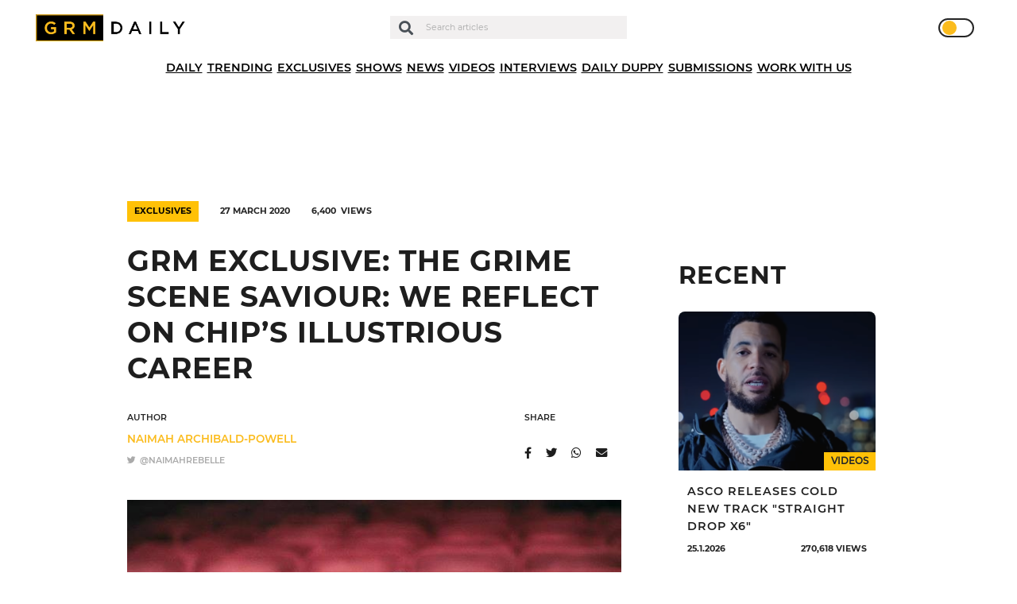

--- FILE ---
content_type: text/html; charset=UTF-8
request_url: https://grmdaily.com/the-grime-scene-saviour-chip-illustrious-career/
body_size: 20277
content:
<!DOCTYPE html>
<html lang="en-GB">

<head>
  <!-- InMobi Choice. Consent Manager Tag v3.0 (for TCF 2.2) -->
  <script type="text/javascript" async=true>
    (function() {
      var host = window.location.hostname;
      var element = document.createElement('script');
      var firstScript = document.getElementsByTagName('script')[0];
      var url = 'https://cmp.inmobi.com'
        .concat('/choice/', 'ZkYGQsTVaHPAu', '/', host, '/choice.js?tag_version=V3');
      var uspTries = 0;
      var uspTriesLimit = 3;
      element.async = true;
      element.type = 'text/javascript';
      element.src = url;
      firstScript.parentNode.insertBefore(element, firstScript);

      function makeStub() {
        var TCF_LOCATOR_NAME = '__tcfapiLocator';
        var queue = [];
        var win = window;
        var cmpFrame;

        function addFrame() {
          var doc = win.document;
          var otherCMP = !!(win.frames[TCF_LOCATOR_NAME]);
          if (!otherCMP) {
            if (doc.body) {
              var iframe = doc.createElement('iframe');
              iframe.style.cssText = 'display:none';
              iframe.name = TCF_LOCATOR_NAME;
              doc.body.appendChild(iframe);
            } else {
              setTimeout(addFrame, 5);
            }
          }
          return !otherCMP;
        }

        function tcfAPIHandler() {
          var gdprApplies;
          var args = arguments;
          if (!args.length) {
            return queue;
          } else if (args[0] === 'setGdprApplies') {
            if (
              args.length > 3 &&
              args[2] === 2 &&
              typeof args[3] === 'boolean'
            ) {
              gdprApplies = args[3];
              if (typeof args[2] === 'function') {
                args[2]('set', true);
              }

            }
          } else if (args[0] === 'ping') {
            var retr = {
              gdprApplies: gdprApplies,
              cmpLoaded: false,
              cmpStatus: 'stub'
            };
            if (typeof args[2] === 'function') {
              args[2](retr);
            }
          } else {
            if (args[0] === 'init' && typeof args[3] === 'object') {
              args[3] = Object.assign(args[3], {
                tag_version: 'V3'
              });
            }
            queue.push(args);
          }
        }

        function postMessageEventHandler(event) {
          var msgIsString = typeof event.data === 'string';
          var json = {};
          try {
            if (msgIsString) {
              json = JSON.parse(event.data);
            } else {
              json = event.data;
            }
          } catch (ignore) {}
          var payload = json.__tcfapiCall;
          if (payload) {
            window.__tcfapi(
              payload.command,
              payload.version,
              function(retValue, success) {
                var returnMsg = {
                  __tcfapiReturn: {
                    returnValue: retValue,
                    success: success,
                    callId: payload.callId
                  }
                };
                if (msgIsString) {
                  returnMsg = JSON.stringify(returnMsg);
                }
                if (event && event.source && event.source.postMessage) {
                  event.source.postMessage(returnMsg, '*');
                }
              },
              payload.parameter
            );
          }
        }

        while (win) {
          try {
            if (win.frames[TCF_LOCATOR_NAME]) {
              cmpFrame = win;
              break;
            }
          } catch (ignore) {}
          if (win === window.top) {
            break;
          }
          win = win.parent;
        }
        if (!cmpFrame) {
          addFrame();
          win.__tcfapi = tcfAPIHandler;
          win.addEventListener('message', postMessageEventHandler, false);
        }
      };
      makeStub();

      function makeGppStub() {
        const CMP_ID = 10;
        const SUPPORTED_APIS = [
          '2:tcfeuv2',
          '6:uspv1',
          '7:usnatv1',
          '8:usca',
          '9:usvav1',
          '10:uscov1',
          '11:usutv1',
          '12:usctv1'
        ];
        window.__gpp_addFrame = function(n) {
          if (!window.frames[n]) {
            if (document.body) {
              var i = document.createElement("iframe");
              i.style.cssText = "display:none";
              i.name = n;
              document.body.appendChild(i);
            } else {
              window.setTimeout(window.__gpp_addFrame, 10, n);
            }
          }
        };
        window.__gpp_stub = function() {
          var b = arguments;
          __gpp.queue = __gpp.queue || [];
          __gpp.events = __gpp.events || [];
          if (!b.length || (b.length == 1 && b[0] == "queue")) {
            return __gpp.queue;
          }
          if (b.length == 1 && b[0] == "events") {

            return __gpp.events;
          }
          var cmd = b[0];
          var clb = b.length > 1 ? b[1] : null;
          var par = b.length > 2 ? b[2] : null;
          if (cmd === "ping") {
            clb({
                gppVersion: "1.1", // must be “Version.Subversion”, current: “1.1”
                cmpStatus: "stub", // possible values: stub, loading, loaded, error
                cmpDisplayStatus: "hidden", // possible values: hidden, visible, disabled
                signalStatus: "not ready", // possible values: not ready, ready
                supportedAPIs: SUPPORTED_APIS, // list of supported APIs
                cmpId: CMP_ID, // IAB assigned CMP ID, may be 0 during stub/loading
                sectionList: [],
                applicableSections: [-1],
                gppString: "",
                parsedSections: {},
              },
              true
            );
          } else if (cmd === "addEventListener") {
            if (!("lastId" in __gpp)) {
              __gpp.lastId = 0;
            }
            __gpp.lastId++;
            var lnr = __gpp.lastId;
            __gpp.events.push({
              id: lnr,
              callback: clb,
              parameter: par,
            });
            clb({
                eventName: "listenerRegistered",
                listenerId: lnr, // Registered ID of the listener
                data: true, // positive signal
                pingData: {
                  gppVersion: "1.1", // must be “Version.Subversion”, current: “1.1”
                  cmpStatus: "stub", // possible values: stub, loading, loaded, error
                  cmpDisplayStatus: "hidden", // possible values: hidden, visible, disabled
                  signalStatus: "not ready", // possible values: not ready, ready
                  supportedAPIs: SUPPORTED_APIS, // list of supported APIs
                  cmpId: CMP_ID, // list of supported APIs
                  sectionList: [],
                  applicableSections: [-1],
                  gppString: "",
                  parsedSections: {},
                },
              },
              true
            );
          } else if (cmd === "removeEventListener") {
            var success = false;
            for (var i = 0; i < __gpp.events.length; i++) {
              if (__gpp.events[i].id == par) {

                __gpp.events.splice(i, 1);
                success = true;
                break;
              }
            }
            clb({
                eventName: "listenerRemoved",
                listenerId: par, // Registered ID of the listener
                data: success, // status info
                pingData: {
                  gppVersion: "1.1", // must be “Version.Subversion”, current: “1.1”
                  cmpStatus: "stub", // possible values: stub, loading, loaded, error
                  cmpDisplayStatus: "hidden", // possible values: hidden, visible, disabled
                  signalStatus: "not ready", // possible values: not ready, ready
                  supportedAPIs: SUPPORTED_APIS, // list of supported APIs
                  cmpId: CMP_ID, // CMP ID
                  sectionList: [],
                  applicableSections: [-1],
                  gppString: "",
                  parsedSections: {},
                },
              },
              true
            );
          } else if (cmd === "hasSection") {
            clb(false, true);
          } else if (cmd === "getSection" || cmd === "getField") {
            clb(null, true);
          }
          //queue all other commands
          else {
            __gpp.queue.push([].slice.apply(b));
          }
        };
        window.__gpp_msghandler = function(event) {
          var msgIsString = typeof event.data === "string";
          try {
            var json = msgIsString ? JSON.parse(event.data) : event.data;
          } catch (e) {
            var json = null;
          }
          if (typeof json === "object" && json !== null && "__gppCall" in json) {
            var i = json.__gppCall;
            window.__gpp(
              i.command,
              function(retValue, success) {
                var returnMsg = {
                  __gppReturn: {
                    returnValue: retValue,
                    success: success,
                    callId: i.callId,
                  },
                };
                event.source.postMessage(msgIsString ? JSON.stringify(returnMsg) : returnMsg, "*");
              },
              "parameter" in i ? i.parameter : null,

              "version" in i ? i.version : "1.1"
            );
          }
        };
        if (!("__gpp" in window) || typeof window.__gpp !== "function") {
          window.__gpp = window.__gpp_stub;
          window.addEventListener("message", window.__gpp_msghandler, false);
          window.__gpp_addFrame("__gppLocator");
        }
      };
      makeGppStub();
      var uspStubFunction = function() {
        var arg = arguments;
        if (typeof window.__uspapi !== uspStubFunction) {
          setTimeout(function() {
            if (typeof window.__uspapi !== 'undefined') {
              window.__uspapi.apply(window.__uspapi, arg);
            }
          }, 500);
        }
      };
      var checkIfUspIsReady = function() {
        uspTries++;
        if (window.__uspapi === uspStubFunction && uspTries < uspTriesLimit) {
          console.warn('USP is not accessible');
        } else {
          clearInterval(uspInterval);
        }
      };
      if (typeof window.__uspapi === 'undefined') {
        window.__uspapi = uspStubFunction;
        var uspInterval = setInterval(checkIfUspIsReady, 6000);
      }
    })();
  </script>
  <!-- End InMobi Choice. Consent Manager Tag v3.0 (for TCF 2.2) -->

  <script async type="text/javascript" src="https://altura-advertising.s3.eu-west-2.amazonaws.com/grmdaily.com/Ads-main.js"></script>

  <!-- Google Tag Manager -->
  <script>
    (function(w, d, s, l, i) {
      w[l] = w[l] || [];
      w[l].push({
        'gtm.start': new Date().getTime(),
        event: 'gtm.js'
      });
      var f = d.getElementsByTagName(s)[0],
        j = d.createElement(s),
        dl = l != 'dataLayer' ? '&l=' + l : '';
      j.async = true;
      j.src =
        'https://www.googletagmanager.com/gtm.js?id=' + i + dl;
      f.parentNode.insertBefore(j, f);
    })(window, document, 'script', 'dataLayer', 'GTM-M9QXR96');
  </script>
  <!-- End Google Tag Manager -->

  <script async src="https://pagead2.googlesyndication.com/pagead/js/adsbygoogle.js?client=ca-pub-4651272619532302" crossorigin="anonymous"></script>
  <script async id="xieg6Sie" src="https://cdn.viously.com/js/sdk/boot.js"></script>

  <meta charset="UTF-8" />
  <meta http-equiv="X-UA-Compatible" content="IE=edge">
  <meta name="viewport" content="width=device-width, initial-scale=1.0, maximum-scale=1.0, user-scalable=0" />
  <meta name="theme-color" content="#1e1e1e" />

  <meta name='robots' content='index, follow, max-image-preview:large, max-snippet:-1, max-video-preview:-1' />
	<style>img:is([sizes="auto" i], [sizes^="auto," i]) { contain-intrinsic-size: 3000px 1500px }</style>
	
	<!-- This site is optimized with the Yoast SEO plugin v24.7 - https://yoast.com/wordpress/plugins/seo/ -->
	<title>GRM Exclusive: The Grime Scene Saviour: We reflect on Chip&#039;s illustrious career - GRM Daily</title>
	<link rel="canonical" href="https://grmdaily.com/the-grime-scene-saviour-chip-illustrious-career/" />
	<meta property="og:locale" content="en_GB" />
	<meta property="og:type" content="article" />
	<meta property="og:title" content="GRM Exclusive: The Grime Scene Saviour: We reflect on Chip&#039;s illustrious career - GRM Daily" />
	<meta property="og:description" content="Originally Published: 20/09/18 With the UK music scene arguably in the greatest place it has ever been, we consider why the Tottenham hailing MC is still successful and respected after over a decade in the game. Chip, aka Chipmunk to OG fans or ‘Mr Can’t Run Out of Bars’ is a legend in his own [&hellip;]" />
	<meta property="og:url" content="https://grmdaily.com/the-grime-scene-saviour-chip-illustrious-career/" />
	<meta property="og:site_name" content="GRM Daily" />
	<meta property="article:published_time" content="2020-03-27T22:45:00+00:00" />
	<meta property="article:modified_time" content="2020-11-19T18:16:48+00:00" />
	<meta property="og:image" content="https://grmdaily.com/wp-content/uploads/2020/10/chip6.jpg" />
	<meta property="og:image:width" content="640" />
	<meta property="og:image:height" content="426" />
	<meta property="og:image:type" content="image/jpeg" />
	<meta name="author" content="Naimah Archibald-Powell" />
	<meta name="twitter:card" content="summary_large_image" />
	<meta name="twitter:creator" content="@naimahrebelle" />
	<meta name="twitter:label1" content="Written by" />
	<meta name="twitter:data1" content="Naimah Archibald-Powell" />
	<meta name="twitter:label2" content="Estimated reading time" />
	<meta name="twitter:data2" content="4 minutes" />
	<script type="application/ld+json" class="yoast-schema-graph">{"@context":"https://schema.org","@graph":[{"@type":"Article","@id":"https://grmdaily.com/the-grime-scene-saviour-chip-illustrious-career/#article","isPartOf":{"@id":"https://grmdaily.com/the-grime-scene-saviour-chip-illustrious-career/"},"author":{"name":"Naimah Archibald-Powell","@id":"https://grmdaily.com/#/schema/person/c3adb1ef7983947bfd3c5b2c95a90c8c"},"headline":"GRM Exclusive: The Grime Scene Saviour: We reflect on Chip&#8217;s illustrious career","datePublished":"2020-03-27T22:45:00+00:00","dateModified":"2020-11-19T18:16:48+00:00","mainEntityOfPage":{"@id":"https://grmdaily.com/the-grime-scene-saviour-chip-illustrious-career/"},"wordCount":916,"commentCount":0,"publisher":{"@id":"https://grmdaily.com/#organization"},"image":{"@id":"https://grmdaily.com/the-grime-scene-saviour-chip-illustrious-career/#primaryimage"},"thumbnailUrl":"https://grmdaily.com/wp-content/uploads/2020/10/chip6.jpg","articleSection":["Exclusives"],"inLanguage":"en-GB","potentialAction":[{"@type":"CommentAction","name":"Comment","target":["https://grmdaily.com/the-grime-scene-saviour-chip-illustrious-career/#respond"]}]},{"@type":"WebPage","@id":"https://grmdaily.com/the-grime-scene-saviour-chip-illustrious-career/","url":"https://grmdaily.com/the-grime-scene-saviour-chip-illustrious-career/","name":"GRM Exclusive: The Grime Scene Saviour: We reflect on Chip's illustrious career - GRM Daily","isPartOf":{"@id":"https://grmdaily.com/#website"},"primaryImageOfPage":{"@id":"https://grmdaily.com/the-grime-scene-saviour-chip-illustrious-career/#primaryimage"},"image":{"@id":"https://grmdaily.com/the-grime-scene-saviour-chip-illustrious-career/#primaryimage"},"thumbnailUrl":"https://grmdaily.com/wp-content/uploads/2020/10/chip6.jpg","datePublished":"2020-03-27T22:45:00+00:00","dateModified":"2020-11-19T18:16:48+00:00","breadcrumb":{"@id":"https://grmdaily.com/the-grime-scene-saviour-chip-illustrious-career/#breadcrumb"},"inLanguage":"en-GB","potentialAction":[{"@type":"ReadAction","target":["https://grmdaily.com/the-grime-scene-saviour-chip-illustrious-career/"]}]},{"@type":"ImageObject","inLanguage":"en-GB","@id":"https://grmdaily.com/the-grime-scene-saviour-chip-illustrious-career/#primaryimage","url":"https://grmdaily.com/wp-content/uploads/2020/10/chip6.jpg","contentUrl":"https://grmdaily.com/wp-content/uploads/2020/10/chip6.jpg","width":640,"height":426},{"@type":"BreadcrumbList","@id":"https://grmdaily.com/the-grime-scene-saviour-chip-illustrious-career/#breadcrumb","itemListElement":[{"@type":"ListItem","position":1,"name":"Home","item":"https://grmdaily.com/"},{"@type":"ListItem","position":2,"name":"Posts","item":"https://grmdaily.com/posts/"},{"@type":"ListItem","position":3,"name":"GRM Exclusive: The Grime Scene Saviour: We reflect on Chip&#8217;s illustrious career"}]},{"@type":"WebSite","@id":"https://grmdaily.com/#website","url":"https://grmdaily.com/","name":"GRM Daily","description":"Grime, Rap music and Culture","publisher":{"@id":"https://grmdaily.com/#organization"},"potentialAction":[{"@type":"SearchAction","target":{"@type":"EntryPoint","urlTemplate":"https://grmdaily.com/?s={search_term_string}"},"query-input":{"@type":"PropertyValueSpecification","valueRequired":true,"valueName":"search_term_string"}}],"inLanguage":"en-GB"},{"@type":"Organization","@id":"https://grmdaily.com/#organization","name":"GRM Daily","url":"https://grmdaily.com/","logo":{"@type":"ImageObject","inLanguage":"en-GB","@id":"https://grmdaily.com/#/schema/logo/image/","url":"https://grmdaily.com/wp-content/uploads/2020/10/grmdaily-logo-e1602156475516.png","contentUrl":"https://grmdaily.com/wp-content/uploads/2020/10/grmdaily-logo-e1602156475516.png","width":495,"height":85,"caption":"GRM Daily"},"image":{"@id":"https://grmdaily.com/#/schema/logo/image/"}},{"@type":"Person","@id":"https://grmdaily.com/#/schema/person/c3adb1ef7983947bfd3c5b2c95a90c8c","name":"Naimah Archibald-Powell","image":{"@type":"ImageObject","inLanguage":"en-GB","@id":"https://grmdaily.com/#/schema/person/image/","url":"https://secure.gravatar.com/avatar/73e0908a1ca1dced542f79abc8277c7e?s=96&d=mm&r=g","contentUrl":"https://secure.gravatar.com/avatar/73e0908a1ca1dced542f79abc8277c7e?s=96&d=mm&r=g","caption":"Naimah Archibald-Powell"},"sameAs":["https://x.com/naimahrebelle"],"url":"https://grmdaily.com/author/naimah-archibald-powell/"}]}</script>
	<!-- / Yoast SEO plugin. -->


<link rel="alternate" type="application/rss+xml" title="GRM Daily &raquo; Feed" href="https://grmdaily.com/feed/" />
<link rel="alternate" type="application/rss+xml" title="GRM Daily &raquo; Comments Feed" href="https://grmdaily.com/comments/feed/" />
<link rel="alternate" type="application/rss+xml" title="GRM Daily &raquo; GRM Exclusive: The Grime Scene Saviour: We reflect on Chip&#8217;s illustrious career Comments Feed" href="https://grmdaily.com/the-grime-scene-saviour-chip-illustrious-career/feed/" />
<script type="text/javascript">
/* <![CDATA[ */
window._wpemojiSettings = {"baseUrl":"https:\/\/s.w.org\/images\/core\/emoji\/15.0.3\/72x72\/","ext":".png","svgUrl":"https:\/\/s.w.org\/images\/core\/emoji\/15.0.3\/svg\/","svgExt":".svg","source":{"concatemoji":"https:\/\/grmdaily.com\/wp-includes\/js\/wp-emoji-release.min.js?ver=6.7.4"}};
/*! This file is auto-generated */
!function(i,n){var o,s,e;function c(e){try{var t={supportTests:e,timestamp:(new Date).valueOf()};sessionStorage.setItem(o,JSON.stringify(t))}catch(e){}}function p(e,t,n){e.clearRect(0,0,e.canvas.width,e.canvas.height),e.fillText(t,0,0);var t=new Uint32Array(e.getImageData(0,0,e.canvas.width,e.canvas.height).data),r=(e.clearRect(0,0,e.canvas.width,e.canvas.height),e.fillText(n,0,0),new Uint32Array(e.getImageData(0,0,e.canvas.width,e.canvas.height).data));return t.every(function(e,t){return e===r[t]})}function u(e,t,n){switch(t){case"flag":return n(e,"\ud83c\udff3\ufe0f\u200d\u26a7\ufe0f","\ud83c\udff3\ufe0f\u200b\u26a7\ufe0f")?!1:!n(e,"\ud83c\uddfa\ud83c\uddf3","\ud83c\uddfa\u200b\ud83c\uddf3")&&!n(e,"\ud83c\udff4\udb40\udc67\udb40\udc62\udb40\udc65\udb40\udc6e\udb40\udc67\udb40\udc7f","\ud83c\udff4\u200b\udb40\udc67\u200b\udb40\udc62\u200b\udb40\udc65\u200b\udb40\udc6e\u200b\udb40\udc67\u200b\udb40\udc7f");case"emoji":return!n(e,"\ud83d\udc26\u200d\u2b1b","\ud83d\udc26\u200b\u2b1b")}return!1}function f(e,t,n){var r="undefined"!=typeof WorkerGlobalScope&&self instanceof WorkerGlobalScope?new OffscreenCanvas(300,150):i.createElement("canvas"),a=r.getContext("2d",{willReadFrequently:!0}),o=(a.textBaseline="top",a.font="600 32px Arial",{});return e.forEach(function(e){o[e]=t(a,e,n)}),o}function t(e){var t=i.createElement("script");t.src=e,t.defer=!0,i.head.appendChild(t)}"undefined"!=typeof Promise&&(o="wpEmojiSettingsSupports",s=["flag","emoji"],n.supports={everything:!0,everythingExceptFlag:!0},e=new Promise(function(e){i.addEventListener("DOMContentLoaded",e,{once:!0})}),new Promise(function(t){var n=function(){try{var e=JSON.parse(sessionStorage.getItem(o));if("object"==typeof e&&"number"==typeof e.timestamp&&(new Date).valueOf()<e.timestamp+604800&&"object"==typeof e.supportTests)return e.supportTests}catch(e){}return null}();if(!n){if("undefined"!=typeof Worker&&"undefined"!=typeof OffscreenCanvas&&"undefined"!=typeof URL&&URL.createObjectURL&&"undefined"!=typeof Blob)try{var e="postMessage("+f.toString()+"("+[JSON.stringify(s),u.toString(),p.toString()].join(",")+"));",r=new Blob([e],{type:"text/javascript"}),a=new Worker(URL.createObjectURL(r),{name:"wpTestEmojiSupports"});return void(a.onmessage=function(e){c(n=e.data),a.terminate(),t(n)})}catch(e){}c(n=f(s,u,p))}t(n)}).then(function(e){for(var t in e)n.supports[t]=e[t],n.supports.everything=n.supports.everything&&n.supports[t],"flag"!==t&&(n.supports.everythingExceptFlag=n.supports.everythingExceptFlag&&n.supports[t]);n.supports.everythingExceptFlag=n.supports.everythingExceptFlag&&!n.supports.flag,n.DOMReady=!1,n.readyCallback=function(){n.DOMReady=!0}}).then(function(){return e}).then(function(){var e;n.supports.everything||(n.readyCallback(),(e=n.source||{}).concatemoji?t(e.concatemoji):e.wpemoji&&e.twemoji&&(t(e.twemoji),t(e.wpemoji)))}))}((window,document),window._wpemojiSettings);
/* ]]> */
</script>
<style id='wp-emoji-styles-inline-css' type='text/css'>

	img.wp-smiley, img.emoji {
		display: inline !important;
		border: none !important;
		box-shadow: none !important;
		height: 1em !important;
		width: 1em !important;
		margin: 0 0.07em !important;
		vertical-align: -0.1em !important;
		background: none !important;
		padding: 0 !important;
	}
</style>
<link rel='stylesheet' id='wp-block-library-css' href='https://grmdaily.com/wp-includes/css/dist/block-library/style.min.css?ver=6.7.4' type='text/css' media='all' />
<style id='classic-theme-styles-inline-css' type='text/css'>
/*! This file is auto-generated */
.wp-block-button__link{color:#fff;background-color:#32373c;border-radius:9999px;box-shadow:none;text-decoration:none;padding:calc(.667em + 2px) calc(1.333em + 2px);font-size:1.125em}.wp-block-file__button{background:#32373c;color:#fff;text-decoration:none}
</style>
<style id='global-styles-inline-css' type='text/css'>
:root{--wp--preset--aspect-ratio--square: 1;--wp--preset--aspect-ratio--4-3: 4/3;--wp--preset--aspect-ratio--3-4: 3/4;--wp--preset--aspect-ratio--3-2: 3/2;--wp--preset--aspect-ratio--2-3: 2/3;--wp--preset--aspect-ratio--16-9: 16/9;--wp--preset--aspect-ratio--9-16: 9/16;--wp--preset--color--black: #000000;--wp--preset--color--cyan-bluish-gray: #abb8c3;--wp--preset--color--white: #ffffff;--wp--preset--color--pale-pink: #f78da7;--wp--preset--color--vivid-red: #cf2e2e;--wp--preset--color--luminous-vivid-orange: #ff6900;--wp--preset--color--luminous-vivid-amber: #fcb900;--wp--preset--color--light-green-cyan: #7bdcb5;--wp--preset--color--vivid-green-cyan: #00d084;--wp--preset--color--pale-cyan-blue: #8ed1fc;--wp--preset--color--vivid-cyan-blue: #0693e3;--wp--preset--color--vivid-purple: #9b51e0;--wp--preset--gradient--vivid-cyan-blue-to-vivid-purple: linear-gradient(135deg,rgba(6,147,227,1) 0%,rgb(155,81,224) 100%);--wp--preset--gradient--light-green-cyan-to-vivid-green-cyan: linear-gradient(135deg,rgb(122,220,180) 0%,rgb(0,208,130) 100%);--wp--preset--gradient--luminous-vivid-amber-to-luminous-vivid-orange: linear-gradient(135deg,rgba(252,185,0,1) 0%,rgba(255,105,0,1) 100%);--wp--preset--gradient--luminous-vivid-orange-to-vivid-red: linear-gradient(135deg,rgba(255,105,0,1) 0%,rgb(207,46,46) 100%);--wp--preset--gradient--very-light-gray-to-cyan-bluish-gray: linear-gradient(135deg,rgb(238,238,238) 0%,rgb(169,184,195) 100%);--wp--preset--gradient--cool-to-warm-spectrum: linear-gradient(135deg,rgb(74,234,220) 0%,rgb(151,120,209) 20%,rgb(207,42,186) 40%,rgb(238,44,130) 60%,rgb(251,105,98) 80%,rgb(254,248,76) 100%);--wp--preset--gradient--blush-light-purple: linear-gradient(135deg,rgb(255,206,236) 0%,rgb(152,150,240) 100%);--wp--preset--gradient--blush-bordeaux: linear-gradient(135deg,rgb(254,205,165) 0%,rgb(254,45,45) 50%,rgb(107,0,62) 100%);--wp--preset--gradient--luminous-dusk: linear-gradient(135deg,rgb(255,203,112) 0%,rgb(199,81,192) 50%,rgb(65,88,208) 100%);--wp--preset--gradient--pale-ocean: linear-gradient(135deg,rgb(255,245,203) 0%,rgb(182,227,212) 50%,rgb(51,167,181) 100%);--wp--preset--gradient--electric-grass: linear-gradient(135deg,rgb(202,248,128) 0%,rgb(113,206,126) 100%);--wp--preset--gradient--midnight: linear-gradient(135deg,rgb(2,3,129) 0%,rgb(40,116,252) 100%);--wp--preset--font-size--small: 13px;--wp--preset--font-size--medium: 20px;--wp--preset--font-size--large: 36px;--wp--preset--font-size--x-large: 42px;--wp--preset--spacing--20: 0.44rem;--wp--preset--spacing--30: 0.67rem;--wp--preset--spacing--40: 1rem;--wp--preset--spacing--50: 1.5rem;--wp--preset--spacing--60: 2.25rem;--wp--preset--spacing--70: 3.38rem;--wp--preset--spacing--80: 5.06rem;--wp--preset--shadow--natural: 6px 6px 9px rgba(0, 0, 0, 0.2);--wp--preset--shadow--deep: 12px 12px 50px rgba(0, 0, 0, 0.4);--wp--preset--shadow--sharp: 6px 6px 0px rgba(0, 0, 0, 0.2);--wp--preset--shadow--outlined: 6px 6px 0px -3px rgba(255, 255, 255, 1), 6px 6px rgba(0, 0, 0, 1);--wp--preset--shadow--crisp: 6px 6px 0px rgba(0, 0, 0, 1);}:where(.is-layout-flex){gap: 0.5em;}:where(.is-layout-grid){gap: 0.5em;}body .is-layout-flex{display: flex;}.is-layout-flex{flex-wrap: wrap;align-items: center;}.is-layout-flex > :is(*, div){margin: 0;}body .is-layout-grid{display: grid;}.is-layout-grid > :is(*, div){margin: 0;}:where(.wp-block-columns.is-layout-flex){gap: 2em;}:where(.wp-block-columns.is-layout-grid){gap: 2em;}:where(.wp-block-post-template.is-layout-flex){gap: 1.25em;}:where(.wp-block-post-template.is-layout-grid){gap: 1.25em;}.has-black-color{color: var(--wp--preset--color--black) !important;}.has-cyan-bluish-gray-color{color: var(--wp--preset--color--cyan-bluish-gray) !important;}.has-white-color{color: var(--wp--preset--color--white) !important;}.has-pale-pink-color{color: var(--wp--preset--color--pale-pink) !important;}.has-vivid-red-color{color: var(--wp--preset--color--vivid-red) !important;}.has-luminous-vivid-orange-color{color: var(--wp--preset--color--luminous-vivid-orange) !important;}.has-luminous-vivid-amber-color{color: var(--wp--preset--color--luminous-vivid-amber) !important;}.has-light-green-cyan-color{color: var(--wp--preset--color--light-green-cyan) !important;}.has-vivid-green-cyan-color{color: var(--wp--preset--color--vivid-green-cyan) !important;}.has-pale-cyan-blue-color{color: var(--wp--preset--color--pale-cyan-blue) !important;}.has-vivid-cyan-blue-color{color: var(--wp--preset--color--vivid-cyan-blue) !important;}.has-vivid-purple-color{color: var(--wp--preset--color--vivid-purple) !important;}.has-black-background-color{background-color: var(--wp--preset--color--black) !important;}.has-cyan-bluish-gray-background-color{background-color: var(--wp--preset--color--cyan-bluish-gray) !important;}.has-white-background-color{background-color: var(--wp--preset--color--white) !important;}.has-pale-pink-background-color{background-color: var(--wp--preset--color--pale-pink) !important;}.has-vivid-red-background-color{background-color: var(--wp--preset--color--vivid-red) !important;}.has-luminous-vivid-orange-background-color{background-color: var(--wp--preset--color--luminous-vivid-orange) !important;}.has-luminous-vivid-amber-background-color{background-color: var(--wp--preset--color--luminous-vivid-amber) !important;}.has-light-green-cyan-background-color{background-color: var(--wp--preset--color--light-green-cyan) !important;}.has-vivid-green-cyan-background-color{background-color: var(--wp--preset--color--vivid-green-cyan) !important;}.has-pale-cyan-blue-background-color{background-color: var(--wp--preset--color--pale-cyan-blue) !important;}.has-vivid-cyan-blue-background-color{background-color: var(--wp--preset--color--vivid-cyan-blue) !important;}.has-vivid-purple-background-color{background-color: var(--wp--preset--color--vivid-purple) !important;}.has-black-border-color{border-color: var(--wp--preset--color--black) !important;}.has-cyan-bluish-gray-border-color{border-color: var(--wp--preset--color--cyan-bluish-gray) !important;}.has-white-border-color{border-color: var(--wp--preset--color--white) !important;}.has-pale-pink-border-color{border-color: var(--wp--preset--color--pale-pink) !important;}.has-vivid-red-border-color{border-color: var(--wp--preset--color--vivid-red) !important;}.has-luminous-vivid-orange-border-color{border-color: var(--wp--preset--color--luminous-vivid-orange) !important;}.has-luminous-vivid-amber-border-color{border-color: var(--wp--preset--color--luminous-vivid-amber) !important;}.has-light-green-cyan-border-color{border-color: var(--wp--preset--color--light-green-cyan) !important;}.has-vivid-green-cyan-border-color{border-color: var(--wp--preset--color--vivid-green-cyan) !important;}.has-pale-cyan-blue-border-color{border-color: var(--wp--preset--color--pale-cyan-blue) !important;}.has-vivid-cyan-blue-border-color{border-color: var(--wp--preset--color--vivid-cyan-blue) !important;}.has-vivid-purple-border-color{border-color: var(--wp--preset--color--vivid-purple) !important;}.has-vivid-cyan-blue-to-vivid-purple-gradient-background{background: var(--wp--preset--gradient--vivid-cyan-blue-to-vivid-purple) !important;}.has-light-green-cyan-to-vivid-green-cyan-gradient-background{background: var(--wp--preset--gradient--light-green-cyan-to-vivid-green-cyan) !important;}.has-luminous-vivid-amber-to-luminous-vivid-orange-gradient-background{background: var(--wp--preset--gradient--luminous-vivid-amber-to-luminous-vivid-orange) !important;}.has-luminous-vivid-orange-to-vivid-red-gradient-background{background: var(--wp--preset--gradient--luminous-vivid-orange-to-vivid-red) !important;}.has-very-light-gray-to-cyan-bluish-gray-gradient-background{background: var(--wp--preset--gradient--very-light-gray-to-cyan-bluish-gray) !important;}.has-cool-to-warm-spectrum-gradient-background{background: var(--wp--preset--gradient--cool-to-warm-spectrum) !important;}.has-blush-light-purple-gradient-background{background: var(--wp--preset--gradient--blush-light-purple) !important;}.has-blush-bordeaux-gradient-background{background: var(--wp--preset--gradient--blush-bordeaux) !important;}.has-luminous-dusk-gradient-background{background: var(--wp--preset--gradient--luminous-dusk) !important;}.has-pale-ocean-gradient-background{background: var(--wp--preset--gradient--pale-ocean) !important;}.has-electric-grass-gradient-background{background: var(--wp--preset--gradient--electric-grass) !important;}.has-midnight-gradient-background{background: var(--wp--preset--gradient--midnight) !important;}.has-small-font-size{font-size: var(--wp--preset--font-size--small) !important;}.has-medium-font-size{font-size: var(--wp--preset--font-size--medium) !important;}.has-large-font-size{font-size: var(--wp--preset--font-size--large) !important;}.has-x-large-font-size{font-size: var(--wp--preset--font-size--x-large) !important;}
:where(.wp-block-post-template.is-layout-flex){gap: 1.25em;}:where(.wp-block-post-template.is-layout-grid){gap: 1.25em;}
:where(.wp-block-columns.is-layout-flex){gap: 2em;}:where(.wp-block-columns.is-layout-grid){gap: 2em;}
:root :where(.wp-block-pullquote){font-size: 1.5em;line-height: 1.6;}
</style>
<link rel='stylesheet' id='contact-form-7-css' href='https://grmdaily.com/wp-content/plugins/contact-form-7/includes/css/styles.css?ver=6.0.5' type='text/css' media='all' />
<link rel='stylesheet' id='dashicons-css' href='https://grmdaily.com/wp-includes/css/dashicons.min.css?ver=6.7.4' type='text/css' media='all' />
<link rel='stylesheet' id='post-views-counter-frontend-css' href='https://grmdaily.com/wp-content/plugins/post-views-counter/css/frontend.min.css?ver=1.5.2' type='text/css' media='all' />
<link rel='stylesheet' id='Swiper-css' href='https://cdnjs.cloudflare.com/ajax/libs/Swiper/4.5.0/css/swiper.min.css?ver=6.7.4' type='text/css' media='all' />
<link rel='stylesheet' id='vendor-styles-css' href='https://grmdaily.com/wp-content/themes/grm-daily/public/css/vendor.css?ver=2.0.5' type='text/css' media='all' />
<link rel='stylesheet' id='app-styles-css' href='https://grmdaily.com/wp-content/themes/grm-daily/public/css/app.css?ver=2.0.5' type='text/css' media='all' />
<link rel='stylesheet' id='grm-theme-css' href='https://grmdaily.com/wp-content/themes/grm-daily/style.css?ver=6.7.4' type='text/css' media='all' />
<link rel='stylesheet' id='__EPYT__style-css' href='https://grmdaily.com/wp-content/plugins/youtube-embed-plus/styles/ytprefs.min.css?ver=14.2.1.3' type='text/css' media='all' />
<style id='__EPYT__style-inline-css' type='text/css'>

                .epyt-gallery-thumb {
                        width: 33.333%;
                }
                
</style>
<script type="text/javascript" id="post-views-counter-frontend-js-before">
/* <![CDATA[ */
var pvcArgsFrontend = {"mode":"js","postID":26224,"requestURL":"https:\/\/grmdaily.com\/wp-admin\/admin-ajax.php","nonce":"54bd8f0b86","dataStorage":"cookies","multisite":false,"path":"\/","domain":""};
/* ]]> */
</script>
<script type="text/javascript" src="https://grmdaily.com/wp-content/plugins/post-views-counter/js/frontend.min.js?ver=1.5.2" id="post-views-counter-frontend-js"></script>
<script type="text/javascript" src="https://grmdaily.com/wp-includes/js/jquery/jquery.min.js?ver=3.7.1" id="jquery-core-js"></script>
<script type="text/javascript" src="https://grmdaily.com/wp-includes/js/jquery/jquery-migrate.min.js?ver=3.4.1" id="jquery-migrate-js"></script>
<script type="text/javascript" id="__ytprefs__-js-extra">
/* <![CDATA[ */
var _EPYT_ = {"ajaxurl":"https:\/\/grmdaily.com\/wp-admin\/admin-ajax.php","security":"736063d0c7","gallery_scrolloffset":"20","eppathtoscripts":"https:\/\/grmdaily.com\/wp-content\/plugins\/youtube-embed-plus\/scripts\/","eppath":"https:\/\/grmdaily.com\/wp-content\/plugins\/youtube-embed-plus\/","epresponsiveselector":"[\"iframe.__youtube_prefs__\",\"iframe[src*='youtube.com']\",\"iframe[src*='youtube-nocookie.com']\",\"iframe[data-ep-src*='youtube.com']\",\"iframe[data-ep-src*='youtube-nocookie.com']\",\"iframe[data-ep-gallerysrc*='youtube.com']\"]","epdovol":"1","version":"14.2.1.3","evselector":"iframe.__youtube_prefs__[src], iframe[src*=\"youtube.com\/embed\/\"], iframe[src*=\"youtube-nocookie.com\/embed\/\"]","ajax_compat":"","maxres_facade":"eager","ytapi_load":"light","pause_others":"1","stopMobileBuffer":"1","facade_mode":"","not_live_on_channel":"","vi_active":"","vi_js_posttypes":[]};
/* ]]> */
</script>
<script type="text/javascript" src="https://grmdaily.com/wp-content/plugins/youtube-embed-plus/scripts/ytprefs.min.js?ver=14.2.1.3" id="__ytprefs__-js"></script>
<link rel="https://api.w.org/" href="https://grmdaily.com/wp-json/" /><link rel="alternate" title="JSON" type="application/json" href="https://grmdaily.com/wp-json/wp/v2/posts/26224" /><link rel="EditURI" type="application/rsd+xml" title="RSD" href="https://grmdaily.com/xmlrpc.php?rsd" />
<meta name="generator" content="WordPress 6.7.4" />
<link rel='shortlink' href='https://grmdaily.com/?p=26224' />
<link rel="alternate" title="oEmbed (JSON)" type="application/json+oembed" href="https://grmdaily.com/wp-json/oembed/1.0/embed?url=https%3A%2F%2Fgrmdaily.com%2Fthe-grime-scene-saviour-chip-illustrious-career%2F" />
<link rel="alternate" title="oEmbed (XML)" type="text/xml+oembed" href="https://grmdaily.com/wp-json/oembed/1.0/embed?url=https%3A%2F%2Fgrmdaily.com%2Fthe-grime-scene-saviour-chip-illustrious-career%2F&#038;format=xml" />
		<meta property="fb:pages" content="76080457959" />
				<script>
			document.documentElement.className = document.documentElement.className.replace('no-js', 'js');
		</script>
				<style>
			.no-js img.lazyload {
				display: none;
			}

			figure.wp-block-image img.lazyloading {
				min-width: 150px;
			}

						.lazyload, .lazyloading {
				opacity: 0;
			}

			.lazyloaded {
				opacity: 1;
				transition: opacity 400ms;
				transition-delay: 0ms;
			}

					</style>
		<link rel="icon" href="https://grmdaily.com/wp-content/uploads/2020/06/GRM-fav.png" sizes="32x32" />
<link rel="icon" href="https://grmdaily.com/wp-content/uploads/2020/06/GRM-fav.png" sizes="192x192" />
<link rel="apple-touch-icon" href="https://grmdaily.com/wp-content/uploads/2020/06/GRM-fav.png" />
<meta name="msapplication-TileImage" content="https://grmdaily.com/wp-content/uploads/2020/06/GRM-fav.png" />
		<style type="text/css" id="wp-custom-css">
			#rated_awards_swiper .swiper-wrapper .swiper-slide {
    height: fit-content;
}

#onetrust-consent-sdk #onetrust-pc-btn-handler, #onetrust-consent-sdk #onetrust-pc-btn-handler.cookie-setting-link {
	color: black!important;
}

#bannerGallery{
	position: relative;
}		</style>
		
  <!-- Global site tag (gtag.js) - Google Analytics -->
  <script async src="https://www.googletagmanager.com/gtag/js?id=UA-33681447-1"></script>
  <script>
    window.dataLayer = window.dataLayer || [];

    function gtag() {
      dataLayer.push(arguments);
    }
    gtag('js', new Date());
    gtag('config', 'UA-33681447-1');
  </script>

  <script async src="https://securepubads.g.doubleclick.net/tag/js/gpt.js"></script>
  <script>
    // Google ads
    window.googletag = window.googletag || {
      cmd: []
    };

    googletag.cmd.push(function() {
      // Make ads centered.
      googletag.pubads().setCentering(true);
      googletag.pubads().enableSingleRequest();
      googletag.pubads().setTargeting('category', ['news', 'video']);
      googletag.enableServices();
      googletag.pubads().disableInitialLoad();
    });
  </script>

  <!-- Desktop Feature Banner -->
  <script>
    if (window.innerWidth >= 767) {
      window.googletag = window.googletag || {
        cmd: []
      };
      googletag.cmd.push(function() {

        googletag.defineSlot('/7336901/Feature_Banner', [
          [1000, 250],
          [900, 250],
          [970, 250],
          [728, 90]
        ], 'div-gpt-ad-1656071260041-0').addService(googletag.pubads());

        googletag.pubads().enableSingleRequest();
        googletag.pubads().setTargeting('Section', ['daily duppy', 'exclusives', 'homepage', 'interviews', 'news', 'one mic', 'rated awards', 'shows', 'style', 'trending']);
        googletag.enableServices();
      });

    }
  </script>

  <!-- Mobile Feature Banner -->
  <script>
    if (window.innerWidth < 768) {
      window.googletag = window.googletag || {
        cmd: []
      };
      googletag.cmd.push(function() {

        googletag.defineSlot('/7336901/Feature_Banner', [
          [300, 100],
          [320, 100],
          [320, 50],
          [300, 250]
        ], 'div-gpt-ad-1656071260042-1').addService(googletag.pubads());

        googletag.pubads().enableSingleRequest();
        googletag.pubads().setTargeting('Section', ['daily duppy', 'exclusives', 'homepage', 'interviews', 'news', 'one mic', 'rated awards', 'shows', 'style', 'trending']);
        googletag.enableServices();
      });
    }
  </script>

  <!-- Desktop Rail -->
  <script>
    if (window.innerWidth >= 767) {
      window.googletag = window.googletag || {
        cmd: []
      };
      googletag.cmd.push(function() {
        googletag.defineSlot('/7336901/rail', [
          [300, 250],
          [120, 600],
          [320, 400],
          [300, 600]
        ], 'div-gpt-ad-1655306449504-0').addService(googletag.pubads());
        googletag.pubads().enableSingleRequest();
        googletag.pubads().setTargeting('Section', ['daily duppy', 'exclusives', 'homepage', 'interviews', 'news', 'one mic', 'rated awards', 'shows', 'style', 'trending']);
        googletag.enableServices();
      });
    }
  </script>


  <!-- Mobile Rail  -->

  <script>
    if (window.innerWidth < 768) {
      window.googletag = window.googletag || {
        cmd: []
      };
      googletag.cmd.push(function() {
        googletag.defineSlot('/7336901/rail', [
          [300, 250],
          [320, 50]
        ], 'div-gpt-ad-1655306449505-1').addService(googletag.pubads());
        googletag.pubads().enableSingleRequest();
        googletag.pubads().setTargeting('Section', ['daily duppy', 'exclusives', 'homepage', 'interviews', 'news', 'one mic', 'rated awards', 'shows', 'style', 'trending']);
        googletag.enableServices();
      });
    }
  </script>

</head>

<body class="light-theme the-grime-scene-saviour-chip-illustrious-career" data-ajax="https://grmdaily.com/wp-admin/admin-ajax.php">
  <!-- Google Tag Manager (noscript) -->
  <noscript><iframe src="https://www.googletagmanager.com/ns.html?id=GTM-M9QXR96" height="0" width="0" style="display:none;visibility:hidden"></iframe></noscript>
  <!-- End Google Tag Manager (noscript) —>
    <!-- NAVBAR -->
  <header>
    <nav class="navbar navbar-lg">
      <div class="container-fluid px-md-7 py-md-4">
        <div class="toggle-container d-flex d-lg-none">
          <button class="navbar-toggler collapsed" type="button" data-toggle="collapse" data-target="#side-nav-area" aria-controls="side-nav-area" aria-expanded="true" aria-label="Toggle navigation">
            <div class="bar bar1"></div>
            <div class="bar bar2"></div>
            <div class="bar bar3"></div>
          </button>
        </div>
        
  <!-- logo -->
  <a href="https://grmdaily.com" class="navbar-brand lazyload" style="background-image:inherit;" data-bg-image="url(https://grmdaily.com/wp-content/uploads/2020/10/grmdaily-logo.png)">
    GRM Daily  </a>

        <i class="fas fa-search d-md-none" data-toggle="collapse" data-target="#collapseSearch" aria-expanded="false" aria-controls="collapseSearch"></i>
<form class="form-inline d-none d-md-flex" role="search" method="get" action="https://grmdaily.com/posts/">
  <div class="input-group">
    <label class="sr-only sr-only-focusable">Search for</label>
    <div class="input-group-prepend">
      <div class="input-group-text"><i class="fas fa-search"></i></div>
    </div>
    <input type="search" name="s" class="form-control form-control-lg" placeholder="Search articles" value="" />
  </div>
</form>                <div class="toggle transparent">
          <input id="dark-mode" type="checkbox" disabled="disabled" >
          <label class="toggle-item" for="dark-mode"></label>
        </div>
        <button type="button" data-toggle="modal" data-target="#videoSubmitModal" class="btn btn-md btn-yellow d-none"> <!-- d-sm-block -->
          Uploads
        </button>
    </nav>
    <div class="yellow-nav d-none d-lg-block">
      <div class="container">
        <nav class="menu-primary-container"><ul id="menu-primary" class="navbar-nav"><li id="menu-item-69928" class="menu-item menu-item-type-post_type menu-item-object-page menu-item-home menu-item-69928"><a href="https://grmdaily.com/">Daily</a></li>
<li id="menu-item-70614" class="menu-item menu-item-type-post_type menu-item-object-page menu-item-70614"><a href="https://grmdaily.com/trending/">Trending</a></li>
<li id="menu-item-70216" class="menu-item menu-item-type-taxonomy menu-item-object-category current-post-ancestor current-menu-parent current-post-parent menu-item-70216"><a href="https://grmdaily.com/exclusives/">Exclusives</a></li>
<li id="menu-item-70217" class="menu-item menu-item-type-taxonomy menu-item-object-category menu-item-70217"><a href="https://grmdaily.com/shows/">Shows</a></li>
<li id="menu-item-70219" class="menu-item menu-item-type-taxonomy menu-item-object-category menu-item-70219"><a href="https://grmdaily.com/news/">News</a></li>
<li id="menu-item-70218" class="menu-item menu-item-type-taxonomy menu-item-object-category menu-item-70218"><a href="https://grmdaily.com/videos/">Videos</a></li>
<li id="menu-item-70220" class="menu-item menu-item-type-taxonomy menu-item-object-category menu-item-70220"><a href="https://grmdaily.com/interviews/">Interviews</a></li>
<li id="menu-item-70221" class="menu-item menu-item-type-taxonomy menu-item-object-category menu-item-70221"><a href="https://grmdaily.com/daily-duppy/">Daily Duppy</a></li>
<li id="menu-item-180293" class="menu-item menu-item-type-post_type menu-item-object-page menu-item-180293"><a href="https://grmdaily.com/submissions/">Submissions</a></li>
<li id="menu-item-107825" class="menu-item menu-item-type-post_type menu-item-object-page menu-item-107825"><a href="https://grmdaily.com/advertise/">WORK WITH US</a></li>
</ul></nav>      </div>
    </div>
  </header>

  <div class="side-menu  ">
    <div class="menu-container">
      <div class="side-nav collapse width" id="side-nav-area">
        <nav class="menu-primary-container"><ul id="menu-primary-1" class="navbar-nav"><li class="menu-item menu-item-type-post_type menu-item-object-page menu-item-home menu-item-69928"><a href="https://grmdaily.com/">Daily</a></li>
<li class="menu-item menu-item-type-post_type menu-item-object-page menu-item-70614"><a href="https://grmdaily.com/trending/">Trending</a></li>
<li class="menu-item menu-item-type-taxonomy menu-item-object-category current-post-ancestor current-menu-parent current-post-parent menu-item-70216"><a href="https://grmdaily.com/exclusives/">Exclusives</a></li>
<li class="menu-item menu-item-type-taxonomy menu-item-object-category menu-item-70217"><a href="https://grmdaily.com/shows/">Shows</a></li>
<li class="menu-item menu-item-type-taxonomy menu-item-object-category menu-item-70219"><a href="https://grmdaily.com/news/">News</a></li>
<li class="menu-item menu-item-type-taxonomy menu-item-object-category menu-item-70218"><a href="https://grmdaily.com/videos/">Videos</a></li>
<li class="menu-item menu-item-type-taxonomy menu-item-object-category menu-item-70220"><a href="https://grmdaily.com/interviews/">Interviews</a></li>
<li class="menu-item menu-item-type-taxonomy menu-item-object-category menu-item-70221"><a href="https://grmdaily.com/daily-duppy/">Daily Duppy</a></li>
<li class="menu-item menu-item-type-post_type menu-item-object-page menu-item-180293"><a href="https://grmdaily.com/submissions/">Submissions</a></li>
<li class="menu-item menu-item-type-post_type menu-item-object-page menu-item-107825"><a href="https://grmdaily.com/advertise/">WORK WITH US</a></li>
</ul></nav>        <button type="button" data-toggle="modal" data-target="#videoSubmitModal" style="width: 50%;" class="btn btn-md btn-yellow d-none align-self-center"> <!-- d-sm-none -->
          Uploads
        </button>
        <div class="mt-5 align-self-center">
          
<div class="social">
            <a href="https://www.facebook.com/GRMDaily/" target="_blank" class="fab fa-facebook-f"></a>
                <a href="https://twitter.com/grmdaily" target="_blank" class="fab fa-twitter"></a>
                <a href="https://www.instagram.com/grmdaily/" target="_blank" class="fab fa-instagram"></a>
                <a href="https://soundcloud.com/grmdaily" target="_blank" class="fab fa-soundcloud"></a>
                <a href="https://www.youtube.com/channel/UCqTwKvjbTENZDGbz2si47ag" target="_blank" class="fab fa-youtube"></a>
                <a href="https://www.snapchat.com/add/snapgrmdaily" target="_blank" class="fab fa-snapchat"></a>
                <a href="https://www.tiktok.com/@grmdaily?lang=en" target="_blank" class="fab fa-tiktok"></a>
    </div>        </div>
      </div>
      <div class="toggle-container navbar">
        <button class="navbar-toggler collapsed icon icon-burger left" type="button" data-toggle="collapse" data-target="#side-nav-area" aria-controls="side-nav-area" aria-expanded="true" aria-label="Toggle navigation">
        </button>
      </div>
    </div>

  </div>
  <div class="collapse search-collapse" id="collapseSearch">
    <div class="card card-body">
      <form class="form-inline d-md-none" role="search" method="get" action="https://grmdaily.com/posts/">
        <div class="input-group">
          <label class="sr-only sr-only-focusable">Search for</label>
          <div class="input-group-prepend">
            <div class="input-group-text"><i class="fas fa-search"></i></div>
          </div>
          <input type="search" name="s" class="form-control form-control-lg" placeholder="Search articles" value="" />
        </div>
      </form>
    </div>
  </div>
  
<!-- Modal -->
<div class="modal fade video submission" id="videoSubmitModal" tabindex="-1" role="dialog" aria-labelledby="videoSubmitModalTitle" aria-hidden="true">
  <div class="modal-dialog modal-lg modal-dialog-centered" role="document">
    <div class="modal-content">
      <div class="modal-header">
        <h5 class="modal-title" id="exampleModalLongTitle">Submit a video</h5>
        <button type="button" class="close" data-dismiss="modal" aria-label="Close">
          <span aria-hidden="true">&times;</span>
        </button>
      </div>
      <div class="modal-body">
        
<div class="wpcf7 no-js" id="wpcf7-f4488-o1" lang="en-GB" dir="ltr" data-wpcf7-id="4488">
<div class="screen-reader-response"><p role="status" aria-live="polite" aria-atomic="true"></p> <ul></ul></div>
<form action="/the-grime-scene-saviour-chip-illustrious-career/#wpcf7-f4488-o1" method="post" class="wpcf7-form init wpcf7-acceptance-as-validation" aria-label="Contact form" novalidate="novalidate" data-status="init">
<div style="display: none;">
<input type="hidden" name="_wpcf7" value="4488" />
<input type="hidden" name="_wpcf7_version" value="6.0.5" />
<input type="hidden" name="_wpcf7_locale" value="en_GB" />
<input type="hidden" name="_wpcf7_unit_tag" value="wpcf7-f4488-o1" />
<input type="hidden" name="_wpcf7_container_post" value="0" />
<input type="hidden" name="_wpcf7_posted_data_hash" value="" />
<input type="hidden" name="_wpcf7_recaptcha_response" value="" />
</div>
<div class="row">
<div class="col-md-6">
<label> Your Name (required)</label><span class="wpcf7-form-control-wrap" data-name="your-name"><input size="40" maxlength="400" class="wpcf7-form-control wpcf7-text wpcf7-validates-as-required" aria-required="true" aria-invalid="false" placeholder="Your name here" value="" type="text" name="your-name" /></span> 
</div>
<div class="col-md-6">
<label> Your Email (required) </label><span class="wpcf7-form-control-wrap" data-name="your-email"><input size="40" maxlength="400" class="wpcf7-form-control wpcf7-email wpcf7-validates-as-required wpcf7-text wpcf7-validates-as-email" aria-required="true" aria-invalid="false" placeholder="Your email" value="" type="email" name="your-email" /></span>
</div>
<div class="col-md-6">
<label> Enter Link to Your Video here  (required)</label><span class="wpcf7-form-control-wrap" data-name="video"><input size="40" maxlength="400" class="wpcf7-form-control wpcf7-text wpcf7-validates-as-required" aria-required="true" aria-invalid="false" placeholder="Enter link to your video here" value="" type="text" name="video" /></span>
</div>
<div class="col-12">
<span class="wpcf7-form-control-wrap" data-name="acceptance-378"><span class="wpcf7-form-control wpcf7-acceptance"><span class="wpcf7-list-item"><label><input type="checkbox" name="acceptance-378" value="1" aria-invalid="false" /><span class="wpcf7-list-item-label">I agree to the Terms and Services</span></label></span></span></span>
<span class="wpcf7-form-control-wrap" data-name="acceptance-379"><span class="wpcf7-form-control wpcf7-acceptance"><span class="wpcf7-list-item"><label><input type="checkbox" name="acceptance-379" value="1" aria-invalid="false" /><span class="wpcf7-list-item-label">I agree to the Privacy Policy</span></label></span></span></span>
<span class="wpcf7-form-control-wrap" data-name="acceptance-380"><span class="wpcf7-form-control wpcf7-acceptance"><span class="wpcf7-list-item"><label><input type="checkbox" name="acceptance-380" value="1" aria-invalid="false" /><span class="wpcf7-list-item-label">I consent to the processing of my personal data for the purposes set out in the Privacy Policy</span></label></span></span></span>

<small>This site is protected by reCAPTCHA and the Google <a href="https://policies.google.com/privacy">Privacy Policy</a> and <a href="https://policies.google.com/terms">Terms of Service</a> apply.</small>
</div>
</div>
</div>
<div class="modal-footer">
<div class="row">
<div class="col-md-6">
<input class="wpcf7-form-control wpcf7-submit has-spinner btn-sumbit" type="submit" value="Submit" />
</div>
<div class="col-md-6">
<button type="button" class="btn btn-secondary" data-dismiss="modal">Close</button>
</div>
</div><div class="wpcf7-response-output" aria-hidden="true"></div>
</form>
</div>

      </div>
    </div>
  </div>
</div>  
<!-- Modal -->
<div class="modal fade mailchimp" id="mailchimpModal" tabindex="-1" role="dialog" aria-labelledby="mailchimpModal" aria-hidden="true">
  <div class="modal-dialog modal-lg modal-dialog-centered" role="document">
    <div class="modal-content">
      <div class="modal-header">
        <h5 class="modal-title" id="exampleModalLongTitle">Sign up for our newsletter</h5>
        <button type="button" class="close" data-dismiss="modal" aria-label="Close">
          <span aria-hidden="true">&times;</span>
        </button>
      </div>
      <div class="modal-body">
              </div>
    </div>
  </div>
</div>
<main id="content" class="page-content">

  <div class="section-main">
    <article id="post-26224" class="post-26224 post type-post status-publish format-standard has-post-thumbnail hentry category-exclusives">
  
<section class="container mb-4">
  <div class="row">
    <div class="col">
      <div class="feed-focus-block">
        <div class="row mb-2">
          <div class="col">
            	<div  class="focus-block focus-block-x wow fadeIn">
					<!-- Mobile Feature Banner  -->
			<div id='div-gpt-ad-1656071260042-1' class="googleAd--mobile d-block d-md-none" style='min-width: 320px; min-height: 50px;'>
				<script>
					// googletag.cmd.push(function() { googletag.display('div-gpt-ad-1656071260042-1'); });
				</script>
			</div>

			<!-- Desktop Feature Banner  -->
			<div id='div-gpt-ad-1656071260041-0' class="googleAd--desktop d-none d-md-block" style='min-width: 728px; min-height: 90px;'>
				<script>
					// googletag.cmd.push(function() { googletag.display('div-gpt-ad-1656071260041-0'); });
				</script>
			</div>

			</div>
          </div>
        </div>
      </div>
    </div>
  </div>
  <div class="row mb-5">
    <div class="col-md-8 px-5">
      <div class="intro-content">
        <div class="meta mb-3 mb-sm-5 d-flex">
          <!-- Show Category Badges -->
          
              <a class="badge badge-category badge-warning" href="https://grmdaily.com/posts/?category=exclusives">
                Exclusives              </a>
                    <!-- Echo date on larger than mobile -->
          <span class="mr-5 d-none d-sm-inline-block">27 March 2020</span>
          <!-- Show views on larger than mobile -->
          <div class="views d-none d-sm-flex">
                          <div class="post-views content-post post-26224 entry-meta load-static">
				<span class="post-views-count">6,400</span>
			</div><span>&nbsp views</span>
                      </div>
          <div class="author d-sm-none">
            <div class="author-info">
              <span>Author: </span>
              <span class="name">
                <a
                  href="https://grmdaily.com/posts/?author=14"
                  title="Naimah Archibald-Powell">Naimah Archibald-Powell                </a>
              </span>
            </div>
          </div>
        </div>
        <h1 class="post-title pb-1 p-md-0 mb-md-5">GRM Exclusive: The Grime Scene Saviour: We reflect on Chip&#8217;s illustrious career</h1>
        <div class="row">
          <div class="col d-flex justify-content-between meta-sub">
            <div class="author d-none d-sm-block mb-3">
              <div class="author-info">
                <span>Author</span>
                <span class="name">
                  <a
                    href="https://grmdaily.com/posts/?author=14"
                    title="Naimah Archibald-Powell">Naimah Archibald-Powell                  </a></span>
                                  <span class="twitter_handle"><a href="https://twitter.com/naimahrebelle"><i class="fab fa-twitter mr-1"></i>
                      @naimahrebelle</a></span>
                              </div>
            </div>
            <!-- This is because we need the posts to have the right structure for when we share to instagram -->
            <!-- Visible on mobile -->
            <div class="date-views meta pb-3 d-sm-none">
              <div class="date">
                <span class="mr-5">27 March 2020</span>
              </div>
              <!-- Views -->
              <div class="views d-flex align-items-center">
                                  <div class="post-views content-post post-26224 entry-meta load-static">
				<span class="post-views-count">6,400</span>
			</div><span>&nbsp views</span>
                              </div>
            </div>
            <div class="d-none d-sm-block">
              <span class="mb-2">Share</span>
              <div class="social">
	<a class="fab fa-facebook-f" href="https://www.facebook.com/sharer.php?u=https://grmdaily.com/the-grime-scene-saviour-chip-illustrious-career/&amp;t=GRM Exclusive: The Grime Scene Saviour: We reflect on Chip&#8217;s illustrious career" ></a>
	<a class="fab fa-twitter" target="_blank" href="https://twitter.com/intent/tweet?text=GRM Exclusive: The Grime Scene Saviour: We reflect on Chip&#8217;s illustrious career&amp;url=https://grmdaily.com/the-grime-scene-saviour-chip-illustrious-career/"></a>
<!-- 	<i class="fab fa-instagram"></i> -->
<!-- 	<i class="fab fa-soundcloud"></i> -->
	<a href="whatsapp://send?text=https://grmdaily.com/the-grime-scene-saviour-chip-illustrious-career/&amp;t=GRM Exclusive: The Grime Scene Saviour: We reflect on Chip&#8217;s illustrious career" class="fab fa-whatsapp"></a>
	<a href="/cdn-cgi/l/email-protection#[base64]" class="fas fa-envelope"></a>
<!-- 	<a href="" class="fab fa-youtube"></a> -->
</div>            </div>
          </div>
        </div>
      </div>

      <div class="post-image">
                                            <img width="640" height="426" src="https://grmdaily.com/wp-content/uploads/2020/10/chip6.jpg" class="attachment-post-thumbnail size-post-thumbnail wp-post-image" alt="" decoding="async" fetchpriority="high" srcset="https://grmdaily.com/wp-content/uploads/2020/10/chip6.jpg 640w, https://grmdaily.com/wp-content/uploads/2020/10/chip6-300x200.jpg 300w" sizes="(max-width: 640px) 100vw, 640px" />                                    </div>
      <div class="row">
        <div class="col d-flex justify-content-between meta-sub mb-3">
          <!-- Social share -->
          <div class="d-flex d-sm-none">
            <span class="mr-4">Share</span>
            <div class="social">
	<a class="fab fa-facebook-f" href="https://www.facebook.com/sharer.php?u=https://grmdaily.com/the-grime-scene-saviour-chip-illustrious-career/&amp;t=GRM Exclusive: The Grime Scene Saviour: We reflect on Chip&#8217;s illustrious career" ></a>
	<a class="fab fa-twitter" target="_blank" href="https://twitter.com/intent/tweet?text=GRM Exclusive: The Grime Scene Saviour: We reflect on Chip&#8217;s illustrious career&amp;url=https://grmdaily.com/the-grime-scene-saviour-chip-illustrious-career/"></a>
<!-- 	<i class="fab fa-instagram"></i> -->
<!-- 	<i class="fab fa-soundcloud"></i> -->
	<a href="whatsapp://send?text=https://grmdaily.com/the-grime-scene-saviour-chip-illustrious-career/&amp;t=GRM Exclusive: The Grime Scene Saviour: We reflect on Chip&#8217;s illustrious career" class="fab fa-whatsapp"></a>
	<a href="/cdn-cgi/l/email-protection#[base64]" class="fas fa-envelope"></a>
<!-- 	<a href="" class="fab fa-youtube"></a> -->
</div>          </div>
        </div>
      </div>
      <div class="entry-content">
        <p><strong>Originally Published: 20/09/18</strong></p>
<p>With the UK music scene arguably in the greatest <g class="gr_ gr_53 gr-alert gr_gramm gr_inline_cards gr_disable_anim_appear Punctuation only-ins replaceWithoutSep" id="53" data-gr-id="53">place</g> it has ever been, we consider why the Tottenham hailing MC is still successful and respected after over a decade in the game.</p>
<p>Chip, aka Chipmunk to OG fans or ‘Mr Can’t Run Out of Bars’ is a legend in his own right and the explanation as to why is simple: its his versatility, and ability to never sound out of place regardless of the soundscape he finds himself in.</p>
<p>The first lyrics most of us heard from Chip was the opening to his 2006 track “Who Are You” where he declares, “I am the grime scene saviour”, a sentiment he echoed 12 years later on “Darth Vader”.</p>
<p><div class="epyt-video-wrapper"><iframe  style="display: block; margin: 0px auto;"  id="_ytid_90018"  width="800" height="450"  data-origwidth="800" data-origheight="450" src="https://www.youtube.com/embed/AHQReU087r0?enablejsapi=1&autoplay=0&cc_load_policy=0&cc_lang_pref=&iv_load_policy=1&loop=0&modestbranding=1&rel=0&fs=1&playsinline=0&autohide=2&theme=dark&color=red&controls=1&" class="__youtube_prefs__  no-lazyload" title="YouTube player"  allow="fullscreen; accelerometer; autoplay; clipboard-write; encrypted-media; gyroscope; picture-in-picture" allowfullscreen data-no-lazy="1" data-skipgform_ajax_framebjll=""></iframe></div></p>
<p>On “Who Are You”, the 16-year-old made a commitment to the grime scene which he has honoured throughout his career. Chip is talented and versatile enough to be able to move between rap, dancehall and even pop music styles without ever disregarding his grime origins. Chip is fully aware of his versatility and embraces it. On his track “Coward”, he spits “I crush grime then I crush Pop, yes I’m somewhere in between”.</p>
<p><div class="epyt-video-wrapper"><iframe  style="display: block; margin: 0px auto;"  id="_ytid_90544"  width="800" height="450"  data-origwidth="800" data-origheight="450" src="https://www.youtube.com/embed/voaySLww6Hg?enablejsapi=1&autoplay=0&cc_load_policy=0&cc_lang_pref=&iv_load_policy=1&loop=0&modestbranding=1&rel=0&fs=1&playsinline=0&autohide=2&theme=dark&color=red&controls=1&" class="__youtube_prefs__  no-lazyload" title="YouTube player"  allow="fullscreen; accelerometer; autoplay; clipboard-write; encrypted-media; gyroscope; picture-in-picture" allowfullscreen data-no-lazy="1" data-skipgform_ajax_framebjll=""></iframe></div></p>
<p>In 2015, Chip embraced his duality with his mixtape release <em>Rap vs. Grime</em>. Chip featured interludes from Tim Westwood and DJ Peter Rosenburg from New York’s Hot 97 radio station on the tape. By hosting both, Chip illustrated to listeners the respect he holds from two of the biggest figureheads on both sides of the pond.</p>
<p>The project showcases both styles and Chip spits over iconic and historic hip-hop beats as well as new and classic grime ones. Standouts include “Hard Food” where he spits over Dr Dre’s “Forgot About Dre”, and “Feels So Good” where he takes on the Mase classic and grime cuts “Duppy Riddim”, “BlukuByeBye” and “Hear Dis” featuring Stormzy.</p>
<p>Chip keeps his penmanship and devotion to lyricism consistent on both sides of the tape, and the project makes it clear that whether you wish to view Chip as a rapper or grime MC, one thing&#8217;s for sure is that he never compromises on the bars. </p>
<p>On “Duppy Riddim”, Chip was evidently frustrated with the grime scene and the negative responses he was getting from some. He notably says, “Just come grime fans don’t know jack shit, hold a history class…” supposedly in response to those who belittle or play down his influence on the grime scene and many of the new artists emerging within it.</p>
<p>He reiterates this point again on “Hear Dis” when he raps, “why’s this industry fronting like their scene don’t need me anymore?” And this was a valid question. Chip’s pen is a rival to many, and at times, the controversy it created has spawned lyrical battles that drove MCs to produce their hardest verses in response. Chip has certainly been a driving force in the scene, and his new project is expected to continue to boldly go where others have feared to tread.</p>
<p>On his last album, <em>League of My Own II</em>, Chip linked up with Jammer, D Double E, JME, Miraa May and Wiley for track “Scene” which paid homage to grime. Chip said in an interview, “For me, this might be my favourite grime song I’ve made in my whole life”. Fans can hope for similar dedication to keeping scene alive from Chip on this new project, especially in a climate where people are debating the state of grime and it&#8217;s longevity.</p>
<p><div class="epyt-video-wrapper"><iframe  style="display: block; margin: 0px auto;"  id="_ytid_56879"  width="800" height="450"  data-origwidth="800" data-origheight="450" src="https://www.youtube.com/embed/8Xwy5h0hQmk?enablejsapi=1&autoplay=0&cc_load_policy=0&cc_lang_pref=&iv_load_policy=1&loop=0&modestbranding=1&rel=0&fs=1&playsinline=0&autohide=2&theme=dark&color=red&controls=1&" class="__youtube_prefs__  no-lazyload" title="YouTube player"  allow="fullscreen; accelerometer; autoplay; clipboard-write; encrypted-media; gyroscope; picture-in-picture" allowfullscreen data-no-lazy="1" data-skipgform_ajax_framebjll=""></iframe></div></p>
<p>“Every Gyal” featuring Mavado released in 2011 is a prime example of Chip’s versatility; this time beyond rap and grime.</p>
<p><div class="epyt-video-wrapper"><iframe  style="display: block; margin: 0px auto;"  id="_ytid_95078"  width="800" height="450"  data-origwidth="800" data-origheight="450" src="https://www.youtube.com/embed/VTrOiYe-2oQ?enablejsapi=1&autoplay=0&cc_load_policy=0&cc_lang_pref=&iv_load_policy=1&loop=0&modestbranding=1&rel=0&fs=1&playsinline=0&autohide=2&theme=dark&color=red&controls=1&" class="__youtube_prefs__  no-lazyload" title="YouTube player"  allow="fullscreen; accelerometer; autoplay; clipboard-write; encrypted-media; gyroscope; picture-in-picture" allowfullscreen data-no-lazy="1" data-skipgform_ajax_framebjll=""></iframe></div></p>
<p>Despite his grime origins, Chip appears at home and comfortable on the dancehall track, he maintains authenticity even though he&#8217;s rapping in a Jamaican accent. “Every Gyal” topped the Jamaican music charts, and frequent bashment ravers will confirm that the track is one of the very few international dancehall collaborations that Jamaicans celebrate and respect.</p>
<p>With dancehall sounds forming the basis of much of UK music at the moment, for example, the exploding afro-bashment scene, Chip’s comfortability within dancehall leaves him room to create more dancehall tracks on his upcoming project if he chooses to. Chip’s recent track with Red Rat which he premiered here on GRM Daily, is proof that he still has the ability to shell on dancehall and bashment riddims.</p>
<p><div class="epyt-video-wrapper"><iframe  style="display: block; margin: 0px auto;"  id="_ytid_70793"  width="800" height="450"  data-origwidth="800" data-origheight="450" src="https://www.youtube.com/embed/YBoNefII6H8?enablejsapi=1&autoplay=0&cc_load_policy=0&cc_lang_pref=&iv_load_policy=1&loop=0&modestbranding=1&rel=0&fs=1&playsinline=0&autohide=2&theme=dark&color=red&controls=1&" class="__youtube_prefs__  no-lazyload" title="YouTube player"  allow="fullscreen; accelerometer; autoplay; clipboard-write; encrypted-media; gyroscope; picture-in-picture" allowfullscreen data-no-lazy="1" data-skipgform_ajax_framebjll=""></iframe></div></p>
<p>Chip’s highly sought after guest verses have made him as a go-to artist for a lyrical 16 to take a track to the next level. He frequently appears on singles and remixes to massive tracks like Ambush’s “Jumpy” and Stylo G’s “Yu <g class="gr_ gr_60 gr-alert gr_spell gr_inline_cards gr_disable_anim_appear ContextualSpelling ins-del multiReplace" id="60" data-gr-id="60">Zimme</g>”.</p>
<p>In doing this, Chip keeps himself at the forefront of the music scene, and proves that he&#8217;s still the man you need to call if your track needs a shelling. <g class="gr_ gr_68 gr-alert gr_gramm gr_inline_cards gr_disable_anim_appear Grammar only-ins replaceWithoutSep" id="68" data-gr-id="68">Chip</g> also builds relationships and chemistry with other artists which allows him the pick of the cream of the crop when eyeing possible collaborations for his own project.</p>
<p>Diversification is the key to survival in any market, and with the goal posts constantly being shifted in the music scene &#8211; it&#8217;s Chip&#8217;s uncanny ability to wear many hats has ensured that he has continued to score hits. We&#8217;re expecting a eclectic mix of great music from <em>Ten10, </em>which will hopefully be a candid display of Chip&#8217;s multi-faceted greatness. Bring on the 21st of September!</p>
      </div>
    </div>
    <div class="col-12 col-md-4 px-5 px-sm-auto" id="side-content">
      <div class="d-block d-md-none">
        		<script data-cfasync="false" src="/cdn-cgi/scripts/5c5dd728/cloudflare-static/email-decode.min.js"></script><script>
			googletag.cmd.push(function() {
				// define the slot
				googletag
					.defineSlot('/7336901/mid_content', [
						[1000, 400],
						[900, 250],
						[970, 250],
						[728, 90]
					], 'gpt-ad-697781b40d413')
					.setTargeting('Section', ['daily duppy', 'interviews', 'homepage', 'one mic', 'exclusives', 'news', 'rated awards', 'shows', 'style', 'trending'])
					.addService(googletag.pubads());

				// Configure SRA
				googletag.pubads().enableSingleRequest();
			});

			googletag.cmd.push(function() {
				googletag
					// .defineSlot('/7336901/mid_content', [[900, 250], [970, 250], [728, 90]], 'gpt-ad-697781b40d412')
					.defineSlot('/7336901/mid_content', [
						[300, 100],
						[320, 100],
						[320, 50],
						[300, 250]
					], 'gpt-ad-697781b40d412')
					.setTargeting('Section', ['daily duppy', 'interviews', 'homepage', 'one mic', 'exclusives', 'news', 'rated awards', 'shows', 'style', 'trending'])
					.addService(googletag.pubads());

				// Configure SRA
				googletag.pubads().enableSingleRequest();

			});
		</script>
		<div class="container-fluid google-ad feed-focus-block wow fadeIn">
			<div class="row mb-2">
				<div class="col px-0">
					<div class="focus-block focus-block-x">
						<!-- Mobile Mid Content -->
						<div id='gpt-ad-697781b40d412' class="googleAd--mobile d-block d-md-none" style='min-width: 320px; min-height: 50px;'>
							<script>
								// googletag.cmd.push(function() { googletag.display('gpt-ad-697781b40d412'); });
							</script>
						</div>

						<!-- Desktop Mid Content -->
						<div id='gpt-ad-697781b40d413' class="googleAd--desktop d-none d-md-block" style='min-width: 728px; min-height: 90px;'>
							<script>
								// googletag.cmd.push(function() { googletag.display('gpt-ad-697781b40d413'); });
							</script>
						</div>
					</div>
				</div>
			</div>
		</div>


      </div>
      
<section>
    <div class="feed-content">
		<div class="feedList grid d-none d-md-block">
				</div>
		<div class="related feedList grid d-block">
			<h3 class="my-5 mt-md-0">Recent</h3>
			<div class="d-flex flex-wrap">
				      <a class="grid-item wow fadeInUpwards" data-wow-delay="0s" href="https://grmdaily.com/asco-straight-drop-x6/" title="Read: Asco Releases Cold New Track &quot;Straight Drop x6&quot;">
      <div class="card" >
        <div class="img-container">
                    <img 
              data-src="https://grmdaily.com/wp-content/uploads/2026/01/Screenshot-2026-01-23-at-14.01.42-400x241.png"
              alt="Asco Releases Cold New Track "Straight Drop x6""  
              height="174" 
              class="card-img-top feedImage lazyload" src="[data-uri]" style="--smush-placeholder-width: 400px; --smush-placeholder-aspect-ratio: 400/241;" />

                      <span class="badge badge-warning">
            Videos            </span>
                  </div>
        <div class="card-body">
          <h4 class="feedTitle">
            Asco Releases Cold New Track "Straight Drop x6"          </h4>
          <p class="excerpt">Asco&#8217;s &#8220;Straight Drop&#8221; series is the stuff of legend, and the 6th iteration of it is no different. Be sure to take in the hard bars and clean visuals above right now!...</p>
          <div class="meta">
            <small class="post__date mr-2">
              25.1.2026              </small>
                            <small>270,618<span> views</span></small>
                        </div>
        </div>
      </div>
      </a>
        <a class="grid-item wow fadeInUpwards" data-wow-delay="0.2s" href="https://grmdaily.com/griminal-jme-frisco-narst-nolay-novelist-lincoln-2-0/" title="Read: Griminal  Assembles All Star Cast For &quot;Lincoln 2.0&quot; Featuring Jme, Frisco, Narst, Nolay &amp; Novelist">
      <div class="card" >
        <div class="img-container">
                    <img 
              data-src="https://grmdaily.com/wp-content/uploads/2026/01/Screenshot-2026-01-23-at-13.56.45-400x215.png"
              alt="Griminal  Assembles All Star Cast For "Lincoln 2.0" Featuring Jme, Frisco, Narst, Nolay &amp; Novelist"  
              height="174" 
              class="card-img-top feedImage lazyload" src="[data-uri]" style="--smush-placeholder-width: 400px; --smush-placeholder-aspect-ratio: 400/215;" />

                      <span class="badge badge-warning">
            Videos            </span>
                  </div>
        <div class="card-body">
          <h4 class="feedTitle">
            Griminal  Assembles All Star Cast For "Lincoln 2.0" Featuring Jme, Frisco, Narst, Nolay &amp; Novelist          </h4>
          <p class="excerpt">Griminal comes through with heavyweights like Jme, Frisco, Narst, Nolay &amp; Novelist for &#8220;Lincoln 2.0&#8221;. Be sure to take in the the cold visuals and let us know who had the hardest verse on the socials!...</p>
          <div class="meta">
            <small class="post__date mr-2">
              25.1.2026              </small>
                            <small>23,647<span> views</span></small>
                        </div>
        </div>
      </div>
      </a>
        <a class="grid-item wow fadeInUpwards" data-wow-delay="0.4s" href="https://grmdaily.com/d-block-europe-forever-29/" title="Read: D Block Europe&#039;s Young Adz Drops Visuals For &quot;Forever 29&quot;">
      <div class="card" >
        <div class="img-container">
                    <img 
              data-src="https://grmdaily.com/wp-content/uploads/2026/01/Screenshot-2026-01-23-at-13.53.12-400x186.png"
              alt="D Block Europe's Young Adz Drops Visuals For "Forever 29""  
              height="174" 
              class="card-img-top feedImage lazyload" src="[data-uri]" style="--smush-placeholder-width: 400px; --smush-placeholder-aspect-ratio: 400/186;" />

                      <span class="badge badge-warning">
            Videos            </span>
                  </div>
        <div class="card-body">
          <h4 class="feedTitle">
            D Block Europe's Young Adz Drops Visuals For "Forever 29"          </h4>
          <p class="excerpt">D Block Europe are one of the most successful duos the country has ever seen, and their latest tape saw their reign at the top continue. &#8220;Forever 29&#8221; is Young Adz at his finest, be sure to take in the fresh set of...</p>
          <div class="meta">
            <small class="post__date mr-2">
              25.1.2026              </small>
                            <small>408,547<span> views</span></small>
                        </div>
        </div>
      </div>
      </a>
          			</div>
		</div>
    </div>
</section>

    </div>
    <div class="col-12">
      		<script>
			googletag.cmd.push(function() {
				// define the slot
				googletag
					.defineSlot('/7336901/mid_content', [
						[1000, 400],
						[900, 250],
						[970, 250],
						[728, 90]
					], 'gpt-ad-697781b40f0ae')
					.setTargeting('Section', ['daily duppy', 'interviews', 'homepage', 'one mic', 'exclusives', 'news', 'rated awards', 'shows', 'style', 'trending'])
					.addService(googletag.pubads());

				// Configure SRA
				googletag.pubads().enableSingleRequest();
			});

			googletag.cmd.push(function() {
				googletag
					// .defineSlot('/7336901/mid_content', [[900, 250], [970, 250], [728, 90]], 'gpt-ad-697781b40f0ad')
					.defineSlot('/7336901/mid_content', [
						[300, 100],
						[320, 100],
						[320, 50],
						[300, 250]
					], 'gpt-ad-697781b40f0ad')
					.setTargeting('Section', ['daily duppy', 'interviews', 'homepage', 'one mic', 'exclusives', 'news', 'rated awards', 'shows', 'style', 'trending'])
					.addService(googletag.pubads());

				// Configure SRA
				googletag.pubads().enableSingleRequest();

			});
		</script>
		<div class="container-fluid google-ad feed-focus-block wow fadeIn">
			<div class="row mb-2">
				<div class="col px-0">
					<div class="focus-block focus-block-x">
						<!-- Mobile Mid Content -->
						<div id='gpt-ad-697781b40f0ad' class="googleAd--mobile d-block d-md-none" style='min-width: 320px; min-height: 50px;'>
							<script>
								// googletag.cmd.push(function() { googletag.display('gpt-ad-697781b40f0ad'); });
							</script>
						</div>

						<!-- Desktop Mid Content -->
						<div id='gpt-ad-697781b40f0ae' class="googleAd--desktop d-none d-md-block" style='min-width: 728px; min-height: 90px;'>
							<script>
								// googletag.cmd.push(function() { googletag.display('gpt-ad-697781b40f0ae'); });
							</script>
						</div>
					</div>
				</div>
			</div>
		</div>


    </div>
  </div>
</section>
<script type="text/javascript">
  var stopAllYouTubeVideos = () => {
    var iframes = document.querySelectorAll('iframe');
    Array.prototype.forEach.call(iframes, iframe => {
      iframe.contentWindow.postMessage(JSON.stringify({
        event: 'command',
        func: 'stopVideo'
      }), '*');
    });
  }
  stopAllYouTubeVideos();
</script></article>  </div>
</main>


<footer>
  <div class="container-fluid" id="">
    <div class="row footer-menus d-flex justify-content-sm-start justify-content-md-center">
      <div class="col-12">
        
          <!-- logo -->
          <a href="https://grmdaily.com" class="footer-brand mb-3 wow fadeInUpwards lazyload" style="background-image:inherit;" data-bg-image="url(https://grmdaily.com/wp-content/uploads/2020/10/grmdaily-logo.png)">
            GRM Daily          </a>

        
        
<div class="social">
            <a href="https://www.facebook.com/GRMDaily/" target="_blank" class="fab fa-facebook-f"></a>
                <a href="https://twitter.com/grmdaily" target="_blank" class="fab fa-twitter"></a>
                <a href="https://www.instagram.com/grmdaily/" target="_blank" class="fab fa-instagram"></a>
                <a href="https://soundcloud.com/grmdaily" target="_blank" class="fab fa-soundcloud"></a>
                <a href="https://www.youtube.com/channel/UCqTwKvjbTENZDGbz2si47ag" target="_blank" class="fab fa-youtube"></a>
                <a href="https://www.snapchat.com/add/snapgrmdaily" target="_blank" class="fab fa-snapchat"></a>
                <a href="https://www.tiktok.com/@grmdaily?lang=en" target="_blank" class="fab fa-tiktok"></a>
    </div>
      </div>
    </div>
  </div>
  <div class="container">
          <div class="row py-4 text-center notice">
                  <div class="col-sm-4">
            <a href="https://grmdaily.com/terms-and-conditions/">
              Terms and Conditions            </a>
          </div>
                          <div class="col-sm-4">
            <a href="https://grmdaily.com/privacy-policy/">
              Privacy Policy            </a>
          </div>
                          <div class="col-sm-4">
            <a href="https://grmdaily.com/cookie-policy/">
              Cookie Policy            </a>
          </div>
              </div>
        <div class="row pb-5">
      <div class="col-12 text-center rights">
                  <small class="d-block copyr">© Grime Daily Limited. All rights reserved 2026</small>
                          <small>Grime Daily Limited is a limited company registered in England and Wales with registered number 06992717. Our registered office is at 124 City Road, London, EC1V 2NX.</small>
              </div>
    </div>
</footer>

<script type="text/javascript" src="https://grmdaily.com/wp-includes/js/dist/hooks.min.js?ver=4d63a3d491d11ffd8ac6" id="wp-hooks-js"></script>
<script type="text/javascript" src="https://grmdaily.com/wp-includes/js/dist/i18n.min.js?ver=5e580eb46a90c2b997e6" id="wp-i18n-js"></script>
<script type="text/javascript" id="wp-i18n-js-after">
/* <![CDATA[ */
wp.i18n.setLocaleData( { 'text direction\u0004ltr': [ 'ltr' ] } );
/* ]]> */
</script>
<script type="text/javascript" src="https://grmdaily.com/wp-content/plugins/contact-form-7/includes/swv/js/index.js?ver=6.0.5" id="swv-js"></script>
<script type="text/javascript" id="contact-form-7-js-translations">
/* <![CDATA[ */
( function( domain, translations ) {
	var localeData = translations.locale_data[ domain ] || translations.locale_data.messages;
	localeData[""].domain = domain;
	wp.i18n.setLocaleData( localeData, domain );
} )( "contact-form-7", {"translation-revision-date":"2024-05-21 11:58:24+0000","generator":"GlotPress\/4.0.1","domain":"messages","locale_data":{"messages":{"":{"domain":"messages","plural-forms":"nplurals=2; plural=n != 1;","lang":"en_GB"},"Error:":["Error:"]}},"comment":{"reference":"includes\/js\/index.js"}} );
/* ]]> */
</script>
<script type="text/javascript" id="contact-form-7-js-before">
/* <![CDATA[ */
var wpcf7 = {
    "api": {
        "root": "https:\/\/grmdaily.com\/wp-json\/",
        "namespace": "contact-form-7\/v1"
    }
};
/* ]]> */
</script>
<script type="text/javascript" src="https://grmdaily.com/wp-content/plugins/contact-form-7/includes/js/index.js?ver=6.0.5" id="contact-form-7-js"></script>
<script type="text/javascript" src="https://grmdaily.com/wp-content/themes/grm-daily/public/js/vendor.js?ver=2.0.5" id="vendor-js-js"></script>
<script type="text/javascript" id="app-js-js-extra">
/* <![CDATA[ */
var grmSettings = {"ajax":"https:\/\/grmdaily.com\/wp-admin\/admin-ajax.php"};
/* ]]> */
</script>
<script type="text/javascript" src="https://grmdaily.com/wp-content/themes/grm-daily/public/js/app.js?ver=2.0.5" id="app-js-js"></script>
<script type="text/javascript" src="https://grmdaily.com/wp-content/themes/grm-daily/public/js/wow.js?ver=2.0.5" id="wow-js-js"></script>
<script type="text/javascript" src="https://cdnjs.cloudflare.com/ajax/libs/Swiper/6.4.11/swiper-bundle.min.js?ver=2.0.5" id="Swiper-js"></script>
<script type="text/javascript" src="https://www.google.com/recaptcha/api.js?render=6LdEQDcpAAAAABynG0NWtVmPhlHL9NcY-zNSu5zT&amp;ver=3.0" id="google-recaptcha-js"></script>
<script type="text/javascript" src="https://grmdaily.com/wp-includes/js/dist/vendor/wp-polyfill.min.js?ver=3.15.0" id="wp-polyfill-js"></script>
<script type="text/javascript" id="wpcf7-recaptcha-js-before">
/* <![CDATA[ */
var wpcf7_recaptcha = {
    "sitekey": "6LdEQDcpAAAAABynG0NWtVmPhlHL9NcY-zNSu5zT",
    "actions": {
        "homepage": "homepage",
        "contactform": "contactform"
    }
};
/* ]]> */
</script>
<script type="text/javascript" src="https://grmdaily.com/wp-content/plugins/contact-form-7/modules/recaptcha/index.js?ver=6.0.5" id="wpcf7-recaptcha-js"></script>
<script type="text/javascript" src="https://grmdaily.com/wp-content/plugins/wp-smush-pro/app/assets/js/smush-lazy-load.min.js?ver=3.18.0" id="smush-lazy-load-js"></script>
<script type="text/javascript" src="https://grmdaily.com/wp-content/plugins/youtube-embed-plus/scripts/fitvids.min.js?ver=14.2.1.3" id="__ytprefsfitvids__-js"></script>
<script src="https://cdnjs.cloudflare.com/ajax/libs/popper.js/1.12.9/umd/popper.min.js" integrity="sha384-ApNbgh9B+Y1QKtv3Rn7W3mgPxhU9K/ScQsAP7hUibX39j7fakFPskvXusvfa0b4Q" crossorigin="anonymous"></script>

<!-- /7336901/Feature_Banner -->

</div>

</body>

</html>

--- FILE ---
content_type: text/html; charset=UTF-8
request_url: https://grmdaily.com/wp-admin/admin-ajax.php
body_size: -363
content:
{"post_id":26224,"counted":true,"storage":{"name":["pvc_visits[0]"],"value":["1769439730b26224"],"expiry":[1769439730]},"type":"post"}

--- FILE ---
content_type: text/html; charset=utf-8
request_url: https://www.google.com/recaptcha/api2/anchor?ar=1&k=6LdEQDcpAAAAABynG0NWtVmPhlHL9NcY-zNSu5zT&co=aHR0cHM6Ly9ncm1kYWlseS5jb206NDQz&hl=en&v=PoyoqOPhxBO7pBk68S4YbpHZ&size=invisible&anchor-ms=20000&execute-ms=30000&cb=vz3xfxvm5uha
body_size: 48470
content:
<!DOCTYPE HTML><html dir="ltr" lang="en"><head><meta http-equiv="Content-Type" content="text/html; charset=UTF-8">
<meta http-equiv="X-UA-Compatible" content="IE=edge">
<title>reCAPTCHA</title>
<style type="text/css">
/* cyrillic-ext */
@font-face {
  font-family: 'Roboto';
  font-style: normal;
  font-weight: 400;
  font-stretch: 100%;
  src: url(//fonts.gstatic.com/s/roboto/v48/KFO7CnqEu92Fr1ME7kSn66aGLdTylUAMa3GUBHMdazTgWw.woff2) format('woff2');
  unicode-range: U+0460-052F, U+1C80-1C8A, U+20B4, U+2DE0-2DFF, U+A640-A69F, U+FE2E-FE2F;
}
/* cyrillic */
@font-face {
  font-family: 'Roboto';
  font-style: normal;
  font-weight: 400;
  font-stretch: 100%;
  src: url(//fonts.gstatic.com/s/roboto/v48/KFO7CnqEu92Fr1ME7kSn66aGLdTylUAMa3iUBHMdazTgWw.woff2) format('woff2');
  unicode-range: U+0301, U+0400-045F, U+0490-0491, U+04B0-04B1, U+2116;
}
/* greek-ext */
@font-face {
  font-family: 'Roboto';
  font-style: normal;
  font-weight: 400;
  font-stretch: 100%;
  src: url(//fonts.gstatic.com/s/roboto/v48/KFO7CnqEu92Fr1ME7kSn66aGLdTylUAMa3CUBHMdazTgWw.woff2) format('woff2');
  unicode-range: U+1F00-1FFF;
}
/* greek */
@font-face {
  font-family: 'Roboto';
  font-style: normal;
  font-weight: 400;
  font-stretch: 100%;
  src: url(//fonts.gstatic.com/s/roboto/v48/KFO7CnqEu92Fr1ME7kSn66aGLdTylUAMa3-UBHMdazTgWw.woff2) format('woff2');
  unicode-range: U+0370-0377, U+037A-037F, U+0384-038A, U+038C, U+038E-03A1, U+03A3-03FF;
}
/* math */
@font-face {
  font-family: 'Roboto';
  font-style: normal;
  font-weight: 400;
  font-stretch: 100%;
  src: url(//fonts.gstatic.com/s/roboto/v48/KFO7CnqEu92Fr1ME7kSn66aGLdTylUAMawCUBHMdazTgWw.woff2) format('woff2');
  unicode-range: U+0302-0303, U+0305, U+0307-0308, U+0310, U+0312, U+0315, U+031A, U+0326-0327, U+032C, U+032F-0330, U+0332-0333, U+0338, U+033A, U+0346, U+034D, U+0391-03A1, U+03A3-03A9, U+03B1-03C9, U+03D1, U+03D5-03D6, U+03F0-03F1, U+03F4-03F5, U+2016-2017, U+2034-2038, U+203C, U+2040, U+2043, U+2047, U+2050, U+2057, U+205F, U+2070-2071, U+2074-208E, U+2090-209C, U+20D0-20DC, U+20E1, U+20E5-20EF, U+2100-2112, U+2114-2115, U+2117-2121, U+2123-214F, U+2190, U+2192, U+2194-21AE, U+21B0-21E5, U+21F1-21F2, U+21F4-2211, U+2213-2214, U+2216-22FF, U+2308-230B, U+2310, U+2319, U+231C-2321, U+2336-237A, U+237C, U+2395, U+239B-23B7, U+23D0, U+23DC-23E1, U+2474-2475, U+25AF, U+25B3, U+25B7, U+25BD, U+25C1, U+25CA, U+25CC, U+25FB, U+266D-266F, U+27C0-27FF, U+2900-2AFF, U+2B0E-2B11, U+2B30-2B4C, U+2BFE, U+3030, U+FF5B, U+FF5D, U+1D400-1D7FF, U+1EE00-1EEFF;
}
/* symbols */
@font-face {
  font-family: 'Roboto';
  font-style: normal;
  font-weight: 400;
  font-stretch: 100%;
  src: url(//fonts.gstatic.com/s/roboto/v48/KFO7CnqEu92Fr1ME7kSn66aGLdTylUAMaxKUBHMdazTgWw.woff2) format('woff2');
  unicode-range: U+0001-000C, U+000E-001F, U+007F-009F, U+20DD-20E0, U+20E2-20E4, U+2150-218F, U+2190, U+2192, U+2194-2199, U+21AF, U+21E6-21F0, U+21F3, U+2218-2219, U+2299, U+22C4-22C6, U+2300-243F, U+2440-244A, U+2460-24FF, U+25A0-27BF, U+2800-28FF, U+2921-2922, U+2981, U+29BF, U+29EB, U+2B00-2BFF, U+4DC0-4DFF, U+FFF9-FFFB, U+10140-1018E, U+10190-1019C, U+101A0, U+101D0-101FD, U+102E0-102FB, U+10E60-10E7E, U+1D2C0-1D2D3, U+1D2E0-1D37F, U+1F000-1F0FF, U+1F100-1F1AD, U+1F1E6-1F1FF, U+1F30D-1F30F, U+1F315, U+1F31C, U+1F31E, U+1F320-1F32C, U+1F336, U+1F378, U+1F37D, U+1F382, U+1F393-1F39F, U+1F3A7-1F3A8, U+1F3AC-1F3AF, U+1F3C2, U+1F3C4-1F3C6, U+1F3CA-1F3CE, U+1F3D4-1F3E0, U+1F3ED, U+1F3F1-1F3F3, U+1F3F5-1F3F7, U+1F408, U+1F415, U+1F41F, U+1F426, U+1F43F, U+1F441-1F442, U+1F444, U+1F446-1F449, U+1F44C-1F44E, U+1F453, U+1F46A, U+1F47D, U+1F4A3, U+1F4B0, U+1F4B3, U+1F4B9, U+1F4BB, U+1F4BF, U+1F4C8-1F4CB, U+1F4D6, U+1F4DA, U+1F4DF, U+1F4E3-1F4E6, U+1F4EA-1F4ED, U+1F4F7, U+1F4F9-1F4FB, U+1F4FD-1F4FE, U+1F503, U+1F507-1F50B, U+1F50D, U+1F512-1F513, U+1F53E-1F54A, U+1F54F-1F5FA, U+1F610, U+1F650-1F67F, U+1F687, U+1F68D, U+1F691, U+1F694, U+1F698, U+1F6AD, U+1F6B2, U+1F6B9-1F6BA, U+1F6BC, U+1F6C6-1F6CF, U+1F6D3-1F6D7, U+1F6E0-1F6EA, U+1F6F0-1F6F3, U+1F6F7-1F6FC, U+1F700-1F7FF, U+1F800-1F80B, U+1F810-1F847, U+1F850-1F859, U+1F860-1F887, U+1F890-1F8AD, U+1F8B0-1F8BB, U+1F8C0-1F8C1, U+1F900-1F90B, U+1F93B, U+1F946, U+1F984, U+1F996, U+1F9E9, U+1FA00-1FA6F, U+1FA70-1FA7C, U+1FA80-1FA89, U+1FA8F-1FAC6, U+1FACE-1FADC, U+1FADF-1FAE9, U+1FAF0-1FAF8, U+1FB00-1FBFF;
}
/* vietnamese */
@font-face {
  font-family: 'Roboto';
  font-style: normal;
  font-weight: 400;
  font-stretch: 100%;
  src: url(//fonts.gstatic.com/s/roboto/v48/KFO7CnqEu92Fr1ME7kSn66aGLdTylUAMa3OUBHMdazTgWw.woff2) format('woff2');
  unicode-range: U+0102-0103, U+0110-0111, U+0128-0129, U+0168-0169, U+01A0-01A1, U+01AF-01B0, U+0300-0301, U+0303-0304, U+0308-0309, U+0323, U+0329, U+1EA0-1EF9, U+20AB;
}
/* latin-ext */
@font-face {
  font-family: 'Roboto';
  font-style: normal;
  font-weight: 400;
  font-stretch: 100%;
  src: url(//fonts.gstatic.com/s/roboto/v48/KFO7CnqEu92Fr1ME7kSn66aGLdTylUAMa3KUBHMdazTgWw.woff2) format('woff2');
  unicode-range: U+0100-02BA, U+02BD-02C5, U+02C7-02CC, U+02CE-02D7, U+02DD-02FF, U+0304, U+0308, U+0329, U+1D00-1DBF, U+1E00-1E9F, U+1EF2-1EFF, U+2020, U+20A0-20AB, U+20AD-20C0, U+2113, U+2C60-2C7F, U+A720-A7FF;
}
/* latin */
@font-face {
  font-family: 'Roboto';
  font-style: normal;
  font-weight: 400;
  font-stretch: 100%;
  src: url(//fonts.gstatic.com/s/roboto/v48/KFO7CnqEu92Fr1ME7kSn66aGLdTylUAMa3yUBHMdazQ.woff2) format('woff2');
  unicode-range: U+0000-00FF, U+0131, U+0152-0153, U+02BB-02BC, U+02C6, U+02DA, U+02DC, U+0304, U+0308, U+0329, U+2000-206F, U+20AC, U+2122, U+2191, U+2193, U+2212, U+2215, U+FEFF, U+FFFD;
}
/* cyrillic-ext */
@font-face {
  font-family: 'Roboto';
  font-style: normal;
  font-weight: 500;
  font-stretch: 100%;
  src: url(//fonts.gstatic.com/s/roboto/v48/KFO7CnqEu92Fr1ME7kSn66aGLdTylUAMa3GUBHMdazTgWw.woff2) format('woff2');
  unicode-range: U+0460-052F, U+1C80-1C8A, U+20B4, U+2DE0-2DFF, U+A640-A69F, U+FE2E-FE2F;
}
/* cyrillic */
@font-face {
  font-family: 'Roboto';
  font-style: normal;
  font-weight: 500;
  font-stretch: 100%;
  src: url(//fonts.gstatic.com/s/roboto/v48/KFO7CnqEu92Fr1ME7kSn66aGLdTylUAMa3iUBHMdazTgWw.woff2) format('woff2');
  unicode-range: U+0301, U+0400-045F, U+0490-0491, U+04B0-04B1, U+2116;
}
/* greek-ext */
@font-face {
  font-family: 'Roboto';
  font-style: normal;
  font-weight: 500;
  font-stretch: 100%;
  src: url(//fonts.gstatic.com/s/roboto/v48/KFO7CnqEu92Fr1ME7kSn66aGLdTylUAMa3CUBHMdazTgWw.woff2) format('woff2');
  unicode-range: U+1F00-1FFF;
}
/* greek */
@font-face {
  font-family: 'Roboto';
  font-style: normal;
  font-weight: 500;
  font-stretch: 100%;
  src: url(//fonts.gstatic.com/s/roboto/v48/KFO7CnqEu92Fr1ME7kSn66aGLdTylUAMa3-UBHMdazTgWw.woff2) format('woff2');
  unicode-range: U+0370-0377, U+037A-037F, U+0384-038A, U+038C, U+038E-03A1, U+03A3-03FF;
}
/* math */
@font-face {
  font-family: 'Roboto';
  font-style: normal;
  font-weight: 500;
  font-stretch: 100%;
  src: url(//fonts.gstatic.com/s/roboto/v48/KFO7CnqEu92Fr1ME7kSn66aGLdTylUAMawCUBHMdazTgWw.woff2) format('woff2');
  unicode-range: U+0302-0303, U+0305, U+0307-0308, U+0310, U+0312, U+0315, U+031A, U+0326-0327, U+032C, U+032F-0330, U+0332-0333, U+0338, U+033A, U+0346, U+034D, U+0391-03A1, U+03A3-03A9, U+03B1-03C9, U+03D1, U+03D5-03D6, U+03F0-03F1, U+03F4-03F5, U+2016-2017, U+2034-2038, U+203C, U+2040, U+2043, U+2047, U+2050, U+2057, U+205F, U+2070-2071, U+2074-208E, U+2090-209C, U+20D0-20DC, U+20E1, U+20E5-20EF, U+2100-2112, U+2114-2115, U+2117-2121, U+2123-214F, U+2190, U+2192, U+2194-21AE, U+21B0-21E5, U+21F1-21F2, U+21F4-2211, U+2213-2214, U+2216-22FF, U+2308-230B, U+2310, U+2319, U+231C-2321, U+2336-237A, U+237C, U+2395, U+239B-23B7, U+23D0, U+23DC-23E1, U+2474-2475, U+25AF, U+25B3, U+25B7, U+25BD, U+25C1, U+25CA, U+25CC, U+25FB, U+266D-266F, U+27C0-27FF, U+2900-2AFF, U+2B0E-2B11, U+2B30-2B4C, U+2BFE, U+3030, U+FF5B, U+FF5D, U+1D400-1D7FF, U+1EE00-1EEFF;
}
/* symbols */
@font-face {
  font-family: 'Roboto';
  font-style: normal;
  font-weight: 500;
  font-stretch: 100%;
  src: url(//fonts.gstatic.com/s/roboto/v48/KFO7CnqEu92Fr1ME7kSn66aGLdTylUAMaxKUBHMdazTgWw.woff2) format('woff2');
  unicode-range: U+0001-000C, U+000E-001F, U+007F-009F, U+20DD-20E0, U+20E2-20E4, U+2150-218F, U+2190, U+2192, U+2194-2199, U+21AF, U+21E6-21F0, U+21F3, U+2218-2219, U+2299, U+22C4-22C6, U+2300-243F, U+2440-244A, U+2460-24FF, U+25A0-27BF, U+2800-28FF, U+2921-2922, U+2981, U+29BF, U+29EB, U+2B00-2BFF, U+4DC0-4DFF, U+FFF9-FFFB, U+10140-1018E, U+10190-1019C, U+101A0, U+101D0-101FD, U+102E0-102FB, U+10E60-10E7E, U+1D2C0-1D2D3, U+1D2E0-1D37F, U+1F000-1F0FF, U+1F100-1F1AD, U+1F1E6-1F1FF, U+1F30D-1F30F, U+1F315, U+1F31C, U+1F31E, U+1F320-1F32C, U+1F336, U+1F378, U+1F37D, U+1F382, U+1F393-1F39F, U+1F3A7-1F3A8, U+1F3AC-1F3AF, U+1F3C2, U+1F3C4-1F3C6, U+1F3CA-1F3CE, U+1F3D4-1F3E0, U+1F3ED, U+1F3F1-1F3F3, U+1F3F5-1F3F7, U+1F408, U+1F415, U+1F41F, U+1F426, U+1F43F, U+1F441-1F442, U+1F444, U+1F446-1F449, U+1F44C-1F44E, U+1F453, U+1F46A, U+1F47D, U+1F4A3, U+1F4B0, U+1F4B3, U+1F4B9, U+1F4BB, U+1F4BF, U+1F4C8-1F4CB, U+1F4D6, U+1F4DA, U+1F4DF, U+1F4E3-1F4E6, U+1F4EA-1F4ED, U+1F4F7, U+1F4F9-1F4FB, U+1F4FD-1F4FE, U+1F503, U+1F507-1F50B, U+1F50D, U+1F512-1F513, U+1F53E-1F54A, U+1F54F-1F5FA, U+1F610, U+1F650-1F67F, U+1F687, U+1F68D, U+1F691, U+1F694, U+1F698, U+1F6AD, U+1F6B2, U+1F6B9-1F6BA, U+1F6BC, U+1F6C6-1F6CF, U+1F6D3-1F6D7, U+1F6E0-1F6EA, U+1F6F0-1F6F3, U+1F6F7-1F6FC, U+1F700-1F7FF, U+1F800-1F80B, U+1F810-1F847, U+1F850-1F859, U+1F860-1F887, U+1F890-1F8AD, U+1F8B0-1F8BB, U+1F8C0-1F8C1, U+1F900-1F90B, U+1F93B, U+1F946, U+1F984, U+1F996, U+1F9E9, U+1FA00-1FA6F, U+1FA70-1FA7C, U+1FA80-1FA89, U+1FA8F-1FAC6, U+1FACE-1FADC, U+1FADF-1FAE9, U+1FAF0-1FAF8, U+1FB00-1FBFF;
}
/* vietnamese */
@font-face {
  font-family: 'Roboto';
  font-style: normal;
  font-weight: 500;
  font-stretch: 100%;
  src: url(//fonts.gstatic.com/s/roboto/v48/KFO7CnqEu92Fr1ME7kSn66aGLdTylUAMa3OUBHMdazTgWw.woff2) format('woff2');
  unicode-range: U+0102-0103, U+0110-0111, U+0128-0129, U+0168-0169, U+01A0-01A1, U+01AF-01B0, U+0300-0301, U+0303-0304, U+0308-0309, U+0323, U+0329, U+1EA0-1EF9, U+20AB;
}
/* latin-ext */
@font-face {
  font-family: 'Roboto';
  font-style: normal;
  font-weight: 500;
  font-stretch: 100%;
  src: url(//fonts.gstatic.com/s/roboto/v48/KFO7CnqEu92Fr1ME7kSn66aGLdTylUAMa3KUBHMdazTgWw.woff2) format('woff2');
  unicode-range: U+0100-02BA, U+02BD-02C5, U+02C7-02CC, U+02CE-02D7, U+02DD-02FF, U+0304, U+0308, U+0329, U+1D00-1DBF, U+1E00-1E9F, U+1EF2-1EFF, U+2020, U+20A0-20AB, U+20AD-20C0, U+2113, U+2C60-2C7F, U+A720-A7FF;
}
/* latin */
@font-face {
  font-family: 'Roboto';
  font-style: normal;
  font-weight: 500;
  font-stretch: 100%;
  src: url(//fonts.gstatic.com/s/roboto/v48/KFO7CnqEu92Fr1ME7kSn66aGLdTylUAMa3yUBHMdazQ.woff2) format('woff2');
  unicode-range: U+0000-00FF, U+0131, U+0152-0153, U+02BB-02BC, U+02C6, U+02DA, U+02DC, U+0304, U+0308, U+0329, U+2000-206F, U+20AC, U+2122, U+2191, U+2193, U+2212, U+2215, U+FEFF, U+FFFD;
}
/* cyrillic-ext */
@font-face {
  font-family: 'Roboto';
  font-style: normal;
  font-weight: 900;
  font-stretch: 100%;
  src: url(//fonts.gstatic.com/s/roboto/v48/KFO7CnqEu92Fr1ME7kSn66aGLdTylUAMa3GUBHMdazTgWw.woff2) format('woff2');
  unicode-range: U+0460-052F, U+1C80-1C8A, U+20B4, U+2DE0-2DFF, U+A640-A69F, U+FE2E-FE2F;
}
/* cyrillic */
@font-face {
  font-family: 'Roboto';
  font-style: normal;
  font-weight: 900;
  font-stretch: 100%;
  src: url(//fonts.gstatic.com/s/roboto/v48/KFO7CnqEu92Fr1ME7kSn66aGLdTylUAMa3iUBHMdazTgWw.woff2) format('woff2');
  unicode-range: U+0301, U+0400-045F, U+0490-0491, U+04B0-04B1, U+2116;
}
/* greek-ext */
@font-face {
  font-family: 'Roboto';
  font-style: normal;
  font-weight: 900;
  font-stretch: 100%;
  src: url(//fonts.gstatic.com/s/roboto/v48/KFO7CnqEu92Fr1ME7kSn66aGLdTylUAMa3CUBHMdazTgWw.woff2) format('woff2');
  unicode-range: U+1F00-1FFF;
}
/* greek */
@font-face {
  font-family: 'Roboto';
  font-style: normal;
  font-weight: 900;
  font-stretch: 100%;
  src: url(//fonts.gstatic.com/s/roboto/v48/KFO7CnqEu92Fr1ME7kSn66aGLdTylUAMa3-UBHMdazTgWw.woff2) format('woff2');
  unicode-range: U+0370-0377, U+037A-037F, U+0384-038A, U+038C, U+038E-03A1, U+03A3-03FF;
}
/* math */
@font-face {
  font-family: 'Roboto';
  font-style: normal;
  font-weight: 900;
  font-stretch: 100%;
  src: url(//fonts.gstatic.com/s/roboto/v48/KFO7CnqEu92Fr1ME7kSn66aGLdTylUAMawCUBHMdazTgWw.woff2) format('woff2');
  unicode-range: U+0302-0303, U+0305, U+0307-0308, U+0310, U+0312, U+0315, U+031A, U+0326-0327, U+032C, U+032F-0330, U+0332-0333, U+0338, U+033A, U+0346, U+034D, U+0391-03A1, U+03A3-03A9, U+03B1-03C9, U+03D1, U+03D5-03D6, U+03F0-03F1, U+03F4-03F5, U+2016-2017, U+2034-2038, U+203C, U+2040, U+2043, U+2047, U+2050, U+2057, U+205F, U+2070-2071, U+2074-208E, U+2090-209C, U+20D0-20DC, U+20E1, U+20E5-20EF, U+2100-2112, U+2114-2115, U+2117-2121, U+2123-214F, U+2190, U+2192, U+2194-21AE, U+21B0-21E5, U+21F1-21F2, U+21F4-2211, U+2213-2214, U+2216-22FF, U+2308-230B, U+2310, U+2319, U+231C-2321, U+2336-237A, U+237C, U+2395, U+239B-23B7, U+23D0, U+23DC-23E1, U+2474-2475, U+25AF, U+25B3, U+25B7, U+25BD, U+25C1, U+25CA, U+25CC, U+25FB, U+266D-266F, U+27C0-27FF, U+2900-2AFF, U+2B0E-2B11, U+2B30-2B4C, U+2BFE, U+3030, U+FF5B, U+FF5D, U+1D400-1D7FF, U+1EE00-1EEFF;
}
/* symbols */
@font-face {
  font-family: 'Roboto';
  font-style: normal;
  font-weight: 900;
  font-stretch: 100%;
  src: url(//fonts.gstatic.com/s/roboto/v48/KFO7CnqEu92Fr1ME7kSn66aGLdTylUAMaxKUBHMdazTgWw.woff2) format('woff2');
  unicode-range: U+0001-000C, U+000E-001F, U+007F-009F, U+20DD-20E0, U+20E2-20E4, U+2150-218F, U+2190, U+2192, U+2194-2199, U+21AF, U+21E6-21F0, U+21F3, U+2218-2219, U+2299, U+22C4-22C6, U+2300-243F, U+2440-244A, U+2460-24FF, U+25A0-27BF, U+2800-28FF, U+2921-2922, U+2981, U+29BF, U+29EB, U+2B00-2BFF, U+4DC0-4DFF, U+FFF9-FFFB, U+10140-1018E, U+10190-1019C, U+101A0, U+101D0-101FD, U+102E0-102FB, U+10E60-10E7E, U+1D2C0-1D2D3, U+1D2E0-1D37F, U+1F000-1F0FF, U+1F100-1F1AD, U+1F1E6-1F1FF, U+1F30D-1F30F, U+1F315, U+1F31C, U+1F31E, U+1F320-1F32C, U+1F336, U+1F378, U+1F37D, U+1F382, U+1F393-1F39F, U+1F3A7-1F3A8, U+1F3AC-1F3AF, U+1F3C2, U+1F3C4-1F3C6, U+1F3CA-1F3CE, U+1F3D4-1F3E0, U+1F3ED, U+1F3F1-1F3F3, U+1F3F5-1F3F7, U+1F408, U+1F415, U+1F41F, U+1F426, U+1F43F, U+1F441-1F442, U+1F444, U+1F446-1F449, U+1F44C-1F44E, U+1F453, U+1F46A, U+1F47D, U+1F4A3, U+1F4B0, U+1F4B3, U+1F4B9, U+1F4BB, U+1F4BF, U+1F4C8-1F4CB, U+1F4D6, U+1F4DA, U+1F4DF, U+1F4E3-1F4E6, U+1F4EA-1F4ED, U+1F4F7, U+1F4F9-1F4FB, U+1F4FD-1F4FE, U+1F503, U+1F507-1F50B, U+1F50D, U+1F512-1F513, U+1F53E-1F54A, U+1F54F-1F5FA, U+1F610, U+1F650-1F67F, U+1F687, U+1F68D, U+1F691, U+1F694, U+1F698, U+1F6AD, U+1F6B2, U+1F6B9-1F6BA, U+1F6BC, U+1F6C6-1F6CF, U+1F6D3-1F6D7, U+1F6E0-1F6EA, U+1F6F0-1F6F3, U+1F6F7-1F6FC, U+1F700-1F7FF, U+1F800-1F80B, U+1F810-1F847, U+1F850-1F859, U+1F860-1F887, U+1F890-1F8AD, U+1F8B0-1F8BB, U+1F8C0-1F8C1, U+1F900-1F90B, U+1F93B, U+1F946, U+1F984, U+1F996, U+1F9E9, U+1FA00-1FA6F, U+1FA70-1FA7C, U+1FA80-1FA89, U+1FA8F-1FAC6, U+1FACE-1FADC, U+1FADF-1FAE9, U+1FAF0-1FAF8, U+1FB00-1FBFF;
}
/* vietnamese */
@font-face {
  font-family: 'Roboto';
  font-style: normal;
  font-weight: 900;
  font-stretch: 100%;
  src: url(//fonts.gstatic.com/s/roboto/v48/KFO7CnqEu92Fr1ME7kSn66aGLdTylUAMa3OUBHMdazTgWw.woff2) format('woff2');
  unicode-range: U+0102-0103, U+0110-0111, U+0128-0129, U+0168-0169, U+01A0-01A1, U+01AF-01B0, U+0300-0301, U+0303-0304, U+0308-0309, U+0323, U+0329, U+1EA0-1EF9, U+20AB;
}
/* latin-ext */
@font-face {
  font-family: 'Roboto';
  font-style: normal;
  font-weight: 900;
  font-stretch: 100%;
  src: url(//fonts.gstatic.com/s/roboto/v48/KFO7CnqEu92Fr1ME7kSn66aGLdTylUAMa3KUBHMdazTgWw.woff2) format('woff2');
  unicode-range: U+0100-02BA, U+02BD-02C5, U+02C7-02CC, U+02CE-02D7, U+02DD-02FF, U+0304, U+0308, U+0329, U+1D00-1DBF, U+1E00-1E9F, U+1EF2-1EFF, U+2020, U+20A0-20AB, U+20AD-20C0, U+2113, U+2C60-2C7F, U+A720-A7FF;
}
/* latin */
@font-face {
  font-family: 'Roboto';
  font-style: normal;
  font-weight: 900;
  font-stretch: 100%;
  src: url(//fonts.gstatic.com/s/roboto/v48/KFO7CnqEu92Fr1ME7kSn66aGLdTylUAMa3yUBHMdazQ.woff2) format('woff2');
  unicode-range: U+0000-00FF, U+0131, U+0152-0153, U+02BB-02BC, U+02C6, U+02DA, U+02DC, U+0304, U+0308, U+0329, U+2000-206F, U+20AC, U+2122, U+2191, U+2193, U+2212, U+2215, U+FEFF, U+FFFD;
}

</style>
<link rel="stylesheet" type="text/css" href="https://www.gstatic.com/recaptcha/releases/PoyoqOPhxBO7pBk68S4YbpHZ/styles__ltr.css">
<script nonce="Czx40l8PytfXzGxuI4FrQQ" type="text/javascript">window['__recaptcha_api'] = 'https://www.google.com/recaptcha/api2/';</script>
<script type="text/javascript" src="https://www.gstatic.com/recaptcha/releases/PoyoqOPhxBO7pBk68S4YbpHZ/recaptcha__en.js" nonce="Czx40l8PytfXzGxuI4FrQQ">
      
    </script></head>
<body><div id="rc-anchor-alert" class="rc-anchor-alert"></div>
<input type="hidden" id="recaptcha-token" value="[base64]">
<script type="text/javascript" nonce="Czx40l8PytfXzGxuI4FrQQ">
      recaptcha.anchor.Main.init("[\x22ainput\x22,[\x22bgdata\x22,\x22\x22,\[base64]/[base64]/[base64]/[base64]/[base64]/[base64]/KGcoTywyNTMsTy5PKSxVRyhPLEMpKTpnKE8sMjUzLEMpLE8pKSxsKSksTykpfSxieT1mdW5jdGlvbihDLE8sdSxsKXtmb3IobD0odT1SKEMpLDApO08+MDtPLS0pbD1sPDw4fFooQyk7ZyhDLHUsbCl9LFVHPWZ1bmN0aW9uKEMsTyl7Qy5pLmxlbmd0aD4xMDQ/[base64]/[base64]/[base64]/[base64]/[base64]/[base64]/[base64]\\u003d\x22,\[base64]\x22,\x22azhudUHDsi/DjlvCn8K9wrHCv2fDu8OdZsKbZ8O9CCYbwroxDk8LwrQ4wq3Cg8OHwqJtR2DDk8O5wpvCq1XDt8Olwp5PeMOwwrh+GcOMRT/CuQVOwpdlRkjDuD7CmSDCsMOtP8KhG27DrMOrwojDjkZ8w6zCjcOWwpPCqMOnV8KXDUldMcKlw7hoIDbCpVXCoHbDrcOpBmcmwplzegFpesKmwpXCvsOOQVDCnyAHWCwPEH/DlXAiLDbDh1bDqBpeHF/Cu8O7wrLDqsKIwqXCi3UYw6bCpcKEwpcSJ8OqV8K7w4oFw4RLw4vDtsOFwppIH1NIa8KLWhEow755wqNpfiloUQ7CulfCtcKXwrJFAi8fwqvCkMOYw4oNw4DCh8OMwqkgWsOGfnrDlgQnenLDiHzDhsO/wq01wqhMKRFBwofCniZPR1lhYsORw4jDqDrDkMOADsORFRZCQ2DCiHfChMOyw7DCvgnClcK/McKUw6cmw6/DpMOIw7x9L8OnFcOfw6rCrCVnHQfDjCjCoG/DkcKuQsOvIRM3w4B5KlDCtcKPCMKew7clwpwMw6kUwoTDhcKXwp7DgF0POXzDncOww6DDl8ORwrvDpCNiwo5Zw6/[base64]/[base64]/DmMKjJMOMJlFbwp/[base64]/wpXCmMOnwoZoM1/[base64]/DisO8wqU0w612wo/[base64]/CrcKLOw3CgsKxw6rCnzcdwrTCj21Dw5wLBcKiwrs6HMOcE8KPCsOzf8OTwprDsTHCi8OFajM4HFbDmMOSbMKkNEMXaDIuw6B/[base64]/DpFPCp8O2UMOGIUrDocO1OMKQAsOLw7QIw79Mw7IBYHvDvFPChS7DicOEDlk2UifCrDYHwrc4aAPCncKiekYWasKCw65SwqjCnmvDksKvw5NZw6XDj8OLwqxqLMOzwqxgwrfDicOOShHCijjCi8KzwqpiBVHDmcOGOw/Dg8OEQcKBRAl1dsOkwqbCr8KrO33DiMObwrEISV/CqMOJHynClMKRdR3Dh8K1wqVHwr/[base64]/e8KawrcVacOgA8KnTMOhwpjCr8KQRw0OXmNAdwcnwpxMwonCh8KmW8O6FjvDqMKHPEA+CcKCN8Oswo/[base64]/ClFjDo1bDk8Oad8OOOkhyFFbDhALChMKeV3VDe25WJnzCjjVrWFAMw57DksOdIMKIITYWw6bDplvDmAzCh8Oqw4DCuSkAZMOAwp4Qe8KzQyzCiEnCpsKawqd/wrnDjVnCp8KzZn4awq3DoMOgPMOHGsOlw4HDjWPDqjMbFWbDvsOywpDDmMO1L3TDtcK4wqXCuXwDGk3CnMK8E8OlBjTDvsKPJsKSL3XDksOQCMOTbQ/[base64]/MB4MESbDgsOew79abcKCwqbCh0tKwprDuAbCgMKECMKLw4d3AUk+EA5rwqxqfyLDk8OcJ8ONesKoMsKuw7bDr8OBc0p9SRHCvMOiaXLCmFXCnBYUw5p9B8O3wptxwpnCl1hSwqLDgsKMwooHGsK6woTDgErDsMKPw6lVKysIwqfCtsOlwr7CrDMnSjkTOG/CgcKawoTCisOWwpNcw5ABw6TCvMOUw4sIaV7CqVPDuW9xTlXDvcKDN8KcElRXw5TDqHMWTAfCk8K4wqc4b8KpawxkY0lMwpRIwo/CpsOuw4fDrBhNw6LCnMOXw5rCmBkFZjVrwpvDj21Zwp9BP8KZWMOwfRZzw6LDiMOeDURHNlvCvsOga1PCksKAcm5KIAhxw75VGwbDo8KBZsKSwqdiwqfDmMOCUULCukN/Ryp2AMKOw6XDjXbCk8OVw6QbZlJIwqNRGsKNQMOZwot9bmAWccKjw7Q8Ol9jORPDkxPDoMKTFcOAw5YKw5Q+T8O9w6kxM8OtwqQfB3fDtcKAW8Opw5vDqsKfw7HCsh/CqcOrw51HXMOGUsKBPwbCiTLDg8Ktc2nCkMK3OcKVQl7DjMKPNRJsw7jDuMKqDsOBF2nCvgfDtsK6wofDmVobQHMjw6sBwqQmw7LCi1nDusONwoHDtDI3Kww8wroCLyk2YTzCgsKIbMK1O1J+HiXDrsOfEl/Ds8K9XGzDicO6L8OUwrcBwr1ZY07Ck8ORwrbDpcOlwr7DgMOdw6LCnMKBwpLCm8OOaMOtYxbDhVHCmsORQcOpwrMCCXNODnTDjA4/K3DCgzUDw6g5YgsIB8KrwqTDiMKkwp7CpHLDqFLCjllSR8OGeMK4w5xJO2DCnFtcw4d0wqHCpzltwobCqy7Di1kOSSnDqQbDkTxdw7AES8KIGcOWCG7DpMO4wr/CnMKzwqfDicOiMcK1YMOSwphhwpXCmcKLwo0Twp3CtsKWFGPCihYuw5LDlg7Cq0/CjMKBwpULwoLDoETClQ9GBMOiw5XChsOIACLDjcOZwrcyw7bCiSHCqcO5aMOVwoTDpcKiwocNGsOXAMO8w6DDvwLChMOXwo3CjR/DlxYcX8OnGsKiUcKVw4UhwrTDsTB3NMKxw53CqRMhSMO9w47Dg8KDFMKdw57ChcOZw7cpOWxswqVUPcOzw6PCoS90w6TCjVPCmUfDkMKMw68pd8K4wqdEBRNlw6fCt0ckfTZMd8OQAsOGXi/DlXLChkUNPjcyw6fClkAfB8KfL8OINxTDg1cAF8KLw6l/fsOpwrRUYsKdwpLCt1ELXHFpN39eEMKKw6TCvcKIAsKRwop7w43Cs2fCqjQCw4DCi1/CocKawpo3w7fDlWvClHx+wrsUwrfDtgwPwrI6w6HCvVvCqhF5BEx0Ty5bwp7CrcOuc8KyXhoefMO6woDCi8KUwrPCscOYwoo8IjzDhDAGw4crXcOqwrfDumHDpMKUw4wIw6zCr8KkdzjCvcOtw4HDuXgCFjPCosOZwpBBO2JEUcOyw4LCpsOMCSMswr/CqcOsw6XCuMK3w5gQB8O0VcOdw5wKw6nDhklZcAlJMMOOX3jCmcOvUXxaw6HCsMOaw4xMBz/CtALCkcOQecODQy3DjBxAw7ZzNGfDksKJfMK9RR9OSMKwT2R9wqJvw4HCkMKfEAvCgVEaw77DoMOhw6AgwqfCrcKFwr7Di3TCohAWworDvMOLwqhdWn59w5Mzw7V5wqPDpVR5eQLCkXjCk2t2Nipsd8O4QzoUwqtrLDQiY3zDiU1/w4rDhsOAw6x3OwbDqxQ9wqMDwoPCqRlNAsKWLzAiwr5YEsKow4oaw5PDkwYpwonCmcOPERDDqyXDgWN1wqsmAMKCw50gwqLCucOWw6/[base64]/DphwfUCzChADCk8Kfw7cywq4ECRZMesKRwrF9w79ww6lschk1acOvwoNjw4TDtsO/B8OcX19ZcsOhYyVScCzDqcO4I8OtPcO9WMOAw4zCrMOWw7Y+w5Ejw5rCqjdZV2JtwpjDjsKPwr5Xw7EPcnRsw7PDpUXCtsOCRE7CpsOXw43CuwjCm2/[base64]/DgivDuMK9YF7DgcOFWQhcYMOtwp8cOUjDh3jCiDjDksOeD3zCrMKMwqQkD0UsDlbDiFzClsO4BTRHw6wPBSjDp8K2w7Vyw4p+VcKaw5YawrzDh8O1w6I6LkN0fxbDmsOlMTjCj8Oow5fClMKGw50jJMKLaFhELQDDkcO3w6h5MznDo8K4wqxGOxZkwrdtDx/CoRHDtlIRw5nDk1TCv8KTK8K3w5Ipw6gTWCQOUCt/w47DiRNLw67CowzCixtIRTHDgcOJbkXCtMOfSMOkwrwSwofCkTVgwp8fwqxTw77CrsKEUGHCicKBw7rDqTbDgsO5w4zDjsK3cMOSw6PDthRmNMOGw7xkHHw1wo/[base64]/CgsKHw6gMw57CuELCvRZgLl8IEVTCpsKnwpYOwoLDmBXCo8Obwq4Cw6XDrMK/A8KpKMO/TxrCjBEsw7LDsMKjwo/Di8OTA8OQJT0/wph5X2bDscOyw7VMw7LDgH3DsHbDksOfaMOcwoIKw55PBUXCsEDCmCxNXwLCtGTDu8KSES/Dkl5fw73Ck8OUwqbCm2p8w5NMDk3CpB1Xw4rDrsOXKcOeWA4xLWzCvCnClcOmwrbDjMOow4/CoMOQwpRJw5rCvMO4fC88wpB/wqDCtnDDrsOAw4t7WsOJw5YvBsKww7sLw7cTEwLDhsKMOsOCb8OxwoHCqcO8wqV4Un8Aw5zCvUFLFCfCoMO1AEx3woTDksOjwp8fRcK2KWdaQMKEPsO3w7zChcKcDsKMwqHDs8KER8K2EMOUHRV5w6I4SR45HsOKD1osdh7Cl8Kqw5k/d2pWY8Ksw5/CsS8qBCVzAMKaw5HCv8OowoHCnsKAWMO5w4HDq8K+el7CjMO7w4rCmsKEwo59OcOswp3Ch0nDg2DCmsOWw5XDkGjCrVBpHQI6w58aIcOAD8Kqw61Rw64fwqfDtMO5wr8IwqvDoR8cw7QLH8KlIR/[base64]/DmWBRwrDCgiV9WR/DriBww6TDlHM/wq3Cu8OVw4HDsR7DvALCiVwCVTAKworCoChMw5nCvMOuwoTDuHwWwqAFJS/CkGBbwqXDkcK0KA7CksOgQFDCq0XCgsOcw4LDo8Kmw7PDs8KbXXbCosOzDxURMcKcw7TDmCI3QHQVWcOSKsKSV1TDl1TCucKIfQ3DnsKDG8OjP8Kmwrx5QsORZMODMxFCFMKgwoxVTUbDkcO8T8KAN8ObUnXDt8OFw5jCicO0K2XDgwFmw6QQwrzDs8Kow61XwqZ3w6/Co8Oiwr03w4YPw5Mjw4bDn8KDw5HDoTfCkcK9DxXDokfCpj7DtXvCl8OAEcK4GMOMw4TClMKzXRPDqsOMwqc6Yk/CmMO7QsKrJ8OYIcOcYE7CqybDjhrDrw0pJnQ1c2Asw545w4LCmyLCnsKxFkc3PgfDs8Kqw7kSw7sDUCLChMOfwp7CjcOyw5DDmA/DnMOgwrAFwrLDicO1w5BGCHnDncORS8OFGMKNV8KqCsKRdcKDQj10SyHCpGzCtMOUSkLCh8Kpw6XClMOxw4nCnB3CsgE/w6fChEUMXSHDiHYRw4XCnEjDvzY/eBHDqAd0CsK4w5UIJlLChsO1IsO6wqzCnMKnwrTDrcO4wqAZwrRQwpbCsBYnGVoLLcKRwpR9w7hAwqorw7DCv8OAOcKLJcOUckdtVlARwrZCIMOwJ8OuacOzw7UDw6Yow7zCkhMPUcOww7LDicOewocjwp/[base64]/DtHhkYcKjIjfCsWvCtcOqLj8+w59ZTcO1wpHCo250EC9dwpLCl1XDnsKJw43CnBzCn8OBCTrDq3tqw4N/w63CiWzDj8OBwo7CqMKuagYJDsOgdl0Rw4LDk8OJeDsPw4gQwrfCvsK/QQUFQcOrw6YaCsOZYz4vw5zClsO1woJSEsOBPMKDwrE8wqkDesOew5saw6/Co8OWKWDCi8Klw6REwoBqw4jCp8OjdFBcLsOVKMKBKF/[base64]/[base64]/DrlzCiMKfwolSFcO6YD0Tw4/CjMO/w5VYwqzDhMKKU8K9OEkMwrpHGSp/wq1ywqDDjCjDkDfCvsKDwqbDpsKBRzLDhMKsZGBIw4TCozkMw78SQSgew4vDnsONw4/CjcK5ZMKVw67ChsOkRcOIU8O0FMOawro5UMOAMsKNLcOzPWXClVTCrGnCmMO0YB/[base64]/CpEVKJMKhKmzCnMOiecOKw5giwpkhw5kfwp/DtGHCm8K/wqp7w7LCg8K4wpRMPzzDhT/Cr8OMwoJ7wrPCgTrCg8KfwrDDpjpxcMOPwrlbw6kHw7s0Y0HDnkR0azPCicOqwrnCqk1AwqEfwpASw7bCm8ODcsOKOlfDtMKpw6rCjsK1eMKYeRDClhsCTsO0D0p2wp7DplbCusKEwqNgK0Ekwo4wwrHCp8KBwq7DmMOzwqgpOcO8w7JFwo/[base64]/DusOxwpjDjFbDr8KgwobCgcOWUsKaBcK0dsKywqbDlsOWRsOXw7bCmcO1wpckWBPDj3jDumRCw59zLMOJwotSEMOCw7gBVcKfJ8OGwrA/w4d7VifCrMK3WBrDmwXDuzTDl8KuCsO0wrcPw6XDqTNXbB0Ow6d9wocYcMKSQkHDjApCdjDDtMKJwqw9RcKONMOkwrwNRMKnw7UzOyEWw4PDscOfMnfDn8OlwpnDqsKmS297w5Z+NBF9WQzDnARFY3dKwofDuk4FVm4MScOfwqjDtsKJwr/DlVd8GH/[base64]/CEPDtDM3w40Aw5jDgTlYwpxjGTTCl8KvwqbCu2fDjMOFwpcnQ8KkXcK0aBQuwpPDpy/CjsKyYjgMSjwwIAzCjQYAbQgvw5glS0ELVcK3wpsXwqDCpsONw4LDpsOYLhgVwq3DgcOXOVVgw6fDo2BKb8KgV2tUfR/Dn8Otw5jCocO1dcOxJWMjwptQSUTCncOsXm7CkcO0BcOyTG7Cj8KOIhMcGsOaYW/CqMONZcKLw7vCvyNKwrHCiG8NHsOKEcOLel8RwpLDlBVTw68OTBYpbGcMC8OQVUU5wqsUw7fCswYVagTCkWHCp8KTQncrw6ZKwqxbEcOjME98w7zDnsKbw7sqw7DDlH3DhcOIEw4DeR8/w7And8KXw6bDpAUCw5jChzoEZB/DgcO7wq7CgMOZwpkMwoXCmilNwqTCo8OYCsKDwr4XwrjDog/DpMOUEiF3PsKhw4YORE8sw5IeFUAFCsKkDcOmwpvDs8OSCg4TNzBzCsKJw4Vawq5gaWjCvxB3w5/DnTVXw6IJwrDDhURBVybCtcOew4MZKsOyw4HCjn7CjsOVwp3DmsORfsOrw6HCgEodwrxkYMKgw73DqMONHiIBw4nDh3HCoMOzGzDCiMOkwrHDqsKewqfDnzvDs8KUw53CmWIrMXEhchRUDsKrG0kVaAUgDw7Co2/DuX1zw6/[base64]/Q8OHwoUebSV6w78oMGtyw7YDA8OhwrTCjT7DpcKJwrnClTTCrT7CrcOiYcORRMKkwoIiwo4qEMKuwrgXQsKRw64wwp7CtR3CojlEfhTCuTsTKsOcwrTDqsODBmTCt1lwwrczw7sfwqXCvBogaXXDhsOtwoI1wr/DvcKPw5ZvUA16wo7Dv8OPwpbDsMKdw7owSMKUw6fDicKGZcOABMOAICBXHMOkw4/Ctwgaw7/[base64]/[base64]/dHLCmcKBwp09G2XCm8KTUCLDosKpdcK3wr3CuxEewq/CrhxBw7dwCsOMbn3Cl3PCpg3ChcOXacOUwrN+fcO9GMO/NsOwcMKKbVrCnB8CTsKhXcO7Xw91w5HDr8O6wrdQMMOOdlbDgsO7w5/Cm2RqesONwoBnwqR/w4nDqVZDNcOzwo0zQ8OKwrVYXnsIwq7DncKABMOIwpbDucK/esK+HifCjsO6wrVMwp7CocO6wq7DrMOlWsOMD1gsw50NOsK3YMORZgQGwp02bwLDtEEtFFI5w7HCicKgwrd/wr7CjsKhXRXCrT7CgMKXE8Kjw67ChjHCksOhMsKQKMOSWVpCw4wZcsKeMsOZEMKbw5TDrnLDpMKTw6RpK8OUNh/DpU4Kw4YYTMO/[base64]/[base64]/w5MBI8KJw6jDpD9xwp8fw6fDqAHCqQvCqEPDpsKjwrVeJMK+M8K9w65QwrTDijnDk8K4w7vDncOdDsKQfMOFOjEqw6DCiTvChAjDil1/w4V8w6fCk8O/[base64]/[base64]/Cq8KmwovCmT3CuWvCqcK5wrHCpx8Iwp1vw71twprClsOURx8ZcD/DqcO/[base64]/DlUfDk3UpwrPDkMKVZcOEEcO5w7HDjMKfw7ZvIsOvNsKrLljDtRvDoG0xCgPCgMONwoEAWy54w6vDhEsrWwzCh005GcOqXlt4w7bCjGvClVc8w75cw6tROx3Dk8KYCnUFDH9yw53DpAFTwpnDksKkcQDCo8OIw5PDrVHCjk/Cl8KJwqbCtcKJw54wRsO1wpPDj2rCjFrDuSTCiXo/wohlw7PCkRTDjgULGMKDb8KSwq9YwqNIOwzDqx1KwqIPMsO/blBfw403w7ZOwqVHwqvDoMKww5/CssK+wrcjw4guw6vDjMKxeA3CuMOGacO2wrRMa8KNWhkVw5taw53CqsO9KhdVwq0qw4fCgm5Kw7B2MyNCEcK/Bg3CqMOwwqDDsVLChx4/[base64]/w7LCr8KCwo7CgCTDkDArSU8uC01genXDjUvCscKlwrnCiMK6JsONwqrDr8O5W2TDqEDDolzDsMOIBsOvwoTCucK8w4PDhMKRIz5BwoZPwp/[base64]/CnsOqwrR7f8KgwqIgwoQUw77CvsO5NgJHFXTCk8Ovw57CiUPDisOReMK9EMOnQBzCqMKQasOXB8ObXATDj0l7eUHCjsOhOsKhw4rDjMKVc8O4wpUWwrE5wrbDtV9dbTfCulzDrz5jKsOWT8KUacOwOcKVPsKAwqh3w4DDhQ3DjcOyBMO3w6HCu3/CkMK9wo8kYBUrw60Pw53CqinCkkzDvTQGFsOUOcO2wpFVAsKSwqNGFGzCpnZgwo/CszLDslgnUhbDucKEGMOzDMKgw5NYw7MrXsO2D3pywqDDqsO3w63CjMKMaE0kD8K6XcOWw47CjMOsLcKCLsKIwrNOJMOiTsKJRcOLFMOJRcO+wqTCvxoswpFRb8KWW2gdBcKpwqnDoybCsAdNw7fCt3jCsMKhw7TDpC/CqsOswq/[base64]/CkT0ww47CksKdwoHDlQHDuF7DnwLCp0PCpUAtw5UHwrshw7t/wrnDoRc8w4tew5XChMOTAsKdw5QBXsKHw7XCnUnDn3hSYw4OMMOCOhDCpsKdw58mVS/[base64]/CsA1fwrEWPQPCrSVDw4DDrw9Mw4XDuU/DgyolZMOLw4DDpz8TwprDq1dhwodFJ8KzRMKnYcK0LsKdacKzBX42w5N0w6fDkS16FCI8wpjCr8K7GDBbwpXDi28GwrsVw7vCkTHCn2fCsAjDq8OCZsKBw4VIwqITw6gYD8OowonCkl0kTsO1bCDDpw7DjcOgVzfDtyVvU0VxbcKPLQkvwp0ww6/Ct1AQw4DCu8Kow67CvAUFGcKew4/DnMO/[base64]/Cg8KrwqPDmcOmOkPDnEc+w5TDtjsRYMOhMVQdSmfCnRTCrDlbw5Q4GwVow7BRfMONWhlEw5nDswbDk8Kdw6dywqDDgMOfwr7CsRRLasKCw4HCqMO7acOhcAbDkkvDsWTDtMKTbcKUw5tAwqzDghtJwq9Bw7/DtFUxw5/[base64]/YsOgGsKaw4BRHSXDqsOsw6bDqsKBTV/DpBPDlMO1HsONYQbCj8K4wp44w4Vgw7bDkUQpw6rCijnCs8O3wo1NFAQmw68gwqbDrsOcfTrDjALCtcK/XMORUWxMwp/Dvj/CoRUPQ8Kmw51QXMOxV1N5wrM3cMO9esKEe8ObK3E5wowgwrDDtMOhwqLDkMOuwrdOwrTDpMKIX8Ozb8OLb1HCrGnCnkHDimclw5DDvsOXwosjwq3Co8KiBMKUwqhsw6/DjcK6w7/DsMK8wp/DgnrCnyTDuVdHKcOYIsOVaVtRwowPwo5twoXCusO4FGHCrV9sOsOSAyPDpkMGIsOIw5rChsOvwo3Dj8OGK13CusKMw6ENw6bDqXLDkmg5wp3Dnlw6wonCpsK6eMKTwpjCjMK5AxZjwqLCgn1iL8O0wr8kesOow6tHRXd5BMOxc8K9F1nDthQuw5hSw4/DpsOLwqcBT8OZw6bCjcOIwpzDtHDDo3lvwpTCjsOHwqTDiMOFU8Kcwo08GnZPbMKAw5XCsyAvFj3Ci8OdfVBpwq/[base64]/wo8NFmINCsOdwp3DrcKGwq9gWyx2w64Iw4rCk13CiTRWRMOAw57CkwnClsKNR8O0YMOzwogTwp1hBCQDw5DCmV7Cj8OeKcO1w7RTw4B/OcOJwr06wpjDrzlBOEVRXXhbwpB5eMK6wpRww53DvsKpw5k9w5nCpUbCiMKMw5rDjSrDswMFw5kSd3XDj0pow7nDiG7DnwnCtsOGw5/CkcKsJsOHw79HwpUaT1dNGW1kw4d8w4nDt3PCk8O5wqrClsKqwozCjMKVaApHNDsGCUFhH0HDhsKNwpshw5NQGsK9R8KVw4DCm8ODRcOmwp/Dni8VGMOGDUrCql85w5vDnAbCtUIoTcOtw7g1w73ColFFHh3DksKOw44UEsK2wqbDoMOldMOpwqAaUU/CrG7DqSVvw63ChkgXV8KpOFbDjy19wqBTcsK1EMKqF8KrBUwOw69rwpZ5wrd5w5E0w4fCkAt4aV4DEMKdwqpoFMO2wrHDicOeLMOew6/[base64]/ChQQoX8KTAcOswqjDocOQw7Jlwrh5dm1zNsOFw4wQFsO6CDXCrsKGS2HDlB8YXFh+Km/Cv8Kmwqp/CiDCt8KPfVzDmx7CncKPwoF0LcOfwrvCvMKCbMO1OV/DicK6wrEhwq/CscKZw7rDvl3CllAGw4shwp06w5fCr8KZwrDDs8OhZ8KlFsOcwqlVwpzDksO0woV2w4jCpSJmFsOBCMOsR3zCm8KeH1LCusOrw7kqw71fw68nPMKJSMKOw7sIw7vDlnDCkMKLwrbCl8KvOykUw5AkasKBUMKRZcKsUsOISXjCkS0Twr/DuMOkw6nDuW0iesOkW0obBcODw6Bbw4FzcR/CiBJnw5hmw4vCrcKRw60tFsOOwqHCgcOcJHjDo8Kyw4ETwpwOw4MfY8O0w7Jpw79QBB/DhjXCtMKKw4sVw4E7wp3CsMKvOMOYYAXDu8KBC8O7OmzCj8KfCgLDkkxBbz/DmgPDuXldRcOXNcKhwrzDsMKYTcKrwrgXwrYcQE1DwpZ7w7DCmcOrOMKnw4Mnwo4ReMKTwqfCpcOCwrlIOcOQw7xfwr3CtR/CsMOdwpjDhsKnw4ZBbcKEdMKdwrDDkQTCjcKrwrU+PVYGN2LDrcKocUA1DMKFe2/Ci8ODwpXDmT8Nw7nDr1nCvF3CtwVpKMKPwo/Cnix0wqzDlgYfwprDpznDicKMCCITwrzCi8KwwozDkGjCucOCMsOweV0SPmUDe8KiwoHCk0hMHETDv8KLwrPCtsO8SMKJw6RWNz/CsMOXYi4dwpDCgsOww55pw54tw57CmsOfeUQBWcO7HsOVw7/Ck8O7fcKIw6EOOMKuwoDDtGB7aMKLT8ODW8O7DsKPPi7DssKIVwZ1BycVwpRmP0JBDMK/w5FafCgdw7E0w5nCtF7Ctk9Wwo5ncDTCisK4wq8tTsOmwpQswrvDnVLCom19ElzCrsKWSMOkPUjDjUTDphEDw53Cv1RCB8KQwodieCjDiMOtwpXCj8ONw67CrMOHTsOfFMKeX8OMQsO3wplARcKtczImwrHDs3TDrMOLc8O4w65oVsOCGsOhw4Nbw7chw5/[base64]/OGl8a8KAwrrDoEc1wprDgx7ClxZ5w7VtNXgrw4fDpXtifWLCtQFmw6zCthnDk1oKw65KMMOUw4vDhy7Di8Kcw6gjwrXCtmptwo4YWcO9I8KRXsKJBWvDgB0BAkwGQsOrWSppw6zCtFHCh8KLw7rDqsOEXhd1wohkw48CaHc6w67Djj3CgcKJLxTCnj/CjGPCssKEAHEFGHQBwq/Cv8OqEMKrwoLDjcKbdMKNIMOhSSTDrMO9ekjClcO2Fz8/[base64]/HTTDiFfCoQVbYn3CmsOiw6ZkUsKkOThrwpJye8K7w7Ylw5DDmQVFc8KswrwkSsK/wpRfGkJ5w54xwr8bwrDDtcKow6TDvUpTwpYqw4vDgA4VTMOKwoJqAMKqPFDCiw3Dr0FLTMKBW1/[base64]/DrXogHsK+NMKSOCzDo0IBZcOGwq/DhsKoTTU4AWvCkmnCmHbCmUAyGMO8ZsOfBHHCpGLCuhHDkXfCi8OaMcOPw7HCn8OTwo9eBhDDqcOdEMORwofCksKLGMKcFi5XSBPDgsOvHcObIngzw7xxw5/DlTpww6nDhsKtwq8cw6sqfFIcLCIXwqlBwpnDvnsYTsK7w5TDvionLlnDiAZMU8KFacOsYmfDlcOzwrYpAcKyCD5bw74dw5HDq8ObDTXDp2HDmMKRPU0Uw5jCrcKMw5PDlcOCw6fCsVkew6vCgQfCicO/[base64]/[base64]/DpxMmw7fDpUYKwr0hEW/CkVTDlMOCwrzCnsKGw6kKw6fCrcKTDwXDi8KVUsKbwrxnwrwrw4bDjCs2wpBZwrrDlSgRw7bDusOQw7lnGwvCq1wXw6/DlmXDkHvCscOyEcKRasKswrzCv8KAwo/[base64]/w7TDt17DuxHCp2rCksKjwqcrCMOvwqbCh8KYdcKgwp9fw5DCqGbDm8O2VcKzw4gywpdcCHQ6wqfDlMOrQmQcwqFbw6fDukptw4w3Siw+w6k5w7bDjMOdIEEzWSzDtMO5wrNzfsKEwpXDocOeFMKgPsOtOcKqMhjCrMKZwrbDg8OMBxAIbWLDllR2wo/DvC7Do8O6FMKVScK+YENKecKwwq/DksKiw6luGMKBesKedcO8KMK2wrNfwpI8w7PCjEcQwoPDlF54wr3Ctypgw6nDiU5GdHpRVcK4w7kIKsKKJsK2NsOYAcObb28yw5ddBBXDhcOCwq7DlT/CjlITwqNEM8O6EMKfworDr3BNY8KKw5vCsTF1w73ChsOowqNOw7LCi8KEE2nCqsOFW1sKw6/Ci8K7w6U/[base64]/Cu8OJNTLCmsO5wpdeMsOLw5Ihw5sJFEkpe8Ksdn/Dp8Knwr9cw4fCmcKDw7QiUwPDkWHCsg80w50RwqsSGhcrwptySi/DuzMgwrnDp8KxQUtPwrRHwpQzwprDtEPCngbCusKbw7vDiMKNdglUTMOswrHDmSTDqA0fJsOcPcO0w5YQNcO+wqnCi8KqwrjDtcKyNUlhNBvDl3bDr8Olwq/Cm1YQw5zCgsKdIzHCpsOIUMOmGMKOwofDuS3Dqy9JNyvCs20xw4zCrwZ4JsKlLcKHMH7CkU/CljklSsO3PsOPwpLCmDkAw5rCv8Kfw4pwIl3DlGBzLSPDlhofwqHDvnjDnX/Csy93wrckwrPCtVxQOGwBd8KwD30tdcKrwoUNwro0w4siwrQ+RAfDqQxwKMOic8KQw6PCsMOQw7PCgUgad8OYw6JsdMKVFwIVXk40wqUgwo9Zw6rDnMO1G8KCw5jDnsKhUx0WPFrDjcOZwqkCwq5OwqzDgSfCrsK1wq5nwpPCswXCj8OYGTYPeV/DjcOEDzIZwqnCvwfCtMOmwqNyDQB9wqU5GMO/d8O2w6NVwrcQIcK5w4jCscOJBsKSwp5pAQTCq3VYH8OFeADDp0glwoTCqnkIw759PMKXYE7CmiXDr8O2X3fCg1h4w4lPC8KdCMKzeEcmSGLCiG7CnMKOfnvChWDDhGZDCMKbw5IYw77CvMKQQAxIO2xVO8K5w5LCssOrwovDtXJMwqByc13Cm8ORS1jDr8O0wrk5AsO/wpLCpkQje8KFFVXDugrCisKHchJdw6hGbEbDrSQgwoPCsgrCoUJZw7hfw7bDrnQdAsK5RcK3wrR0wp8KwqtvwoLDkcORw7XCribDssKuRjPDuMKRJcKdUF7DtBovwo5cPsKPw6LCuMOPw7x6wp90wrMLZR7Cs2DCgistw5DDpcOtWMO9AHs4wowGwpPCqsK4w7/CosO/wr/ChMKswoIsw68vASkwwo8tcsOpw77DtwhEPxMCKsO5wrbDm8OWFkDDuBzDpwx7OcKuw6zDjsKmwrTCoEIuwo3CqcODK8Kjwq0DEhbCmsOmT1kZw7LDsC7Dvzhyw5tlGHpYSWbDqEbCpMKlGinDoMKVwpMgS8OfwrzDucOUw5LCuMKTwp7Cp0nCpWbDl8OmUl/Ci8OjcDXDssOxwoLDtmPDocKtMSPDsMKzSsKZwpbCrBrDk0J3w4wAC0LCrMOEV8KOaMOsG8ORD8KjwowUQAXCoQjDrcKvI8K4w47DiTTCtmMBw4vCs8Oaw4XCmcKfDXfCncOuw4RPCxvDnsOrelVkVy/DqcKQT0lKZsKKe8KHbMKfw4HCrsOLacOPTcO7wrIffQHClsOqwpfChMO8w5BQwp7CqGtrJsOAYj/[base64]/Cg2DDi3bDrcK2G8OoPsKnaMK7w48awoPDrXTCs8Ovw55Sw4YsBiUzwqdnNH9Kw7QYw4ARwq8gw5zCk8OaNcOYwpTDucKZLMOleWp1OcKRDhTDuWLDiTnCgMORXMOlCMO1wpAQw7DCiRTCoMO+wqLDpMOgf0JlwrE7wpLDv8K5w6YvAGY8BsKicA/DjMOXaUrDnMKRRMKhC2jDnS5UWcKaw7LChgDDi8OpRU0ewoEOwqU1wpRVHXo/wqV6w4TDoWN6QsOVe8KVwo1tS2sBWHDCmhULwo7DmFjCncKWU2jDv8OPNsOiw5TClsOyAsOXM8OwF2DDh8OuMixkw7AIdMKzEcONwqnDiT0kFVPDuhArw6x9wpIFOAg7BMKYJ8KFwp02w5Qgw5FSRcKIwqk+w6xtRsK3AcK2wrwSw7/ChMODKAx4OzDCl8ORwqbDrcOew6jDh8KSwrhpeG/DjsO8I8OFw6/CkXJTfMKPwpRseG7Dq8Olw73DtQzDh8KCC3DDuyjCoWhRccOKBQzDk8Oaw6opwp3Dj1tkBm87OMOHwp4RXMKaw7EdCWTCu8KyZkPDhcOcwpdyw5TDg8KIw7NdZQ8Kw4/DoRBTwpQ1QgkbwpjCpcKWw4LDpcKIwpsywpvCgQ0RwqfDjcKpFcOtwqZFacOFJQzCpXzCnsKLw67CpFtAZMOuwoQ1E3AfRWLCksOhYG3DnMK2wrZVw4FIRHnDl0cvwr7Ds8K0w7vCscKjwrobWn41P3oiXjrCnsKrQGwuwo/[base64]/[base64]/w4TCjHc4wrhCwrfDow/DhcOAwqUGE8Kuwq/Dm8OMwpjCmMKOwopRETDDkgUHTMOewrfCs8Kmw4LDhMKmw57CisKXB8KeRlfClMORwqNHVX9rKsOhPXLDnMK8wrXCn8OSU8KNwq/DpkPDpcKkwovDtmRWw4TCqsKlHcKUHMKSXj5eCcKoST11dT3CozQuw7ZwelplJcKHwpzDsVnDnQfDpcKnIMKVQ8OGwqLDp8KDw7PCg3IGw7B/w5sQYXg/[base64]/CisKcQXEmw5HCj8ONwrDCvjHDm3XCrsOuwo7DvsKxw4gywo/Ds8Oyw5XDtCc1LcOUwobDjsK9wpgAP8OqwpnCscOewpFnIMOLBmbCh304woTCl8OuOUnDh39Zw4RTdypsTmfCkcOBUSwQwpVJwpw6MiVSZE0Fw4bDtMOewoJ/wo4+K2oCd8O4Iw5BacKjwoLCv8KKR8O2TMORw5TCv8KweMOLBMO+w4YVwrcewp/Ch8Kww79hwp59w5XDlMKgLMKNacOCXTrDqMOMw6wjJAbCosOSMELDonzDhUTCp3gDfSLCrxXDpWt1Blt5b8OgZ8OHw5BcJm7CgydBC8KYaGEHwoBCw7HCr8KuK8Kwwq/[base64]/[base64]/DqTPCosK9w4J1wpcowrMhMsOzwoJDw4UJPVLCl8OiwpPCjsO6woXDt8OEwrTClnbCmcO2w7hOw48lw7bCiELCsATCnSgUScOnw4trw47CihjDuDDCpxYDEG/DjmzDvHwEw7MFREHCssOVw6LDs8O4w6RqA8OiM8O1L8OBVcKcwos4w60CDsObw50gwo/DrGczIcOGAsODGsKlLkDChcKaDDLCq8KEwpHCqWnChHIhXcOuwqfCiCISUi9wwqXDq8OrwoEowpUHwr3CmB0Tw5HDicKrw7YjAGvDosKYI2VfOFLDnMK/w648w61LF8KqEUjCjEIkb8K8w7nDt2t1Owckw6bClDVSwpQpwqHCtXvCh0NLZMOdXAPCmsOzw6syYC/Dmw/Cri95wq7CucOJUsOJw6dRw5zCqMKQSHp/EcOhw4LClMKBfMOOcjjDjBYKb8KDwp/CvTJbw5IzwroBBm3DpsOwYT7DsXZtccOiw6IBWUvCtGTDicK3w5/DrRzCvsK2w4xxwqLDnRFKB3NLBlpow74Lw6jCnj7Ciy/[base64]/Cold2dA7CkMKrSGbCq8K+w7/DiBxQwqDDvsOKwrkZw4PCv8Omw5vCqsKpZMK0YGR+TMKowoYXWm7CnMOswozCrWnDh8OXw5LChMKoS2h4OBLCuRDCh8KGOwTCjDrDlSbCr8OJw7hywolvwqPCvMOowpzCpsKJZXnDusKkw5VeHiA/woEqGMOaLsOPBMK9wo9MwpPCg8OYw6BxVMKhwrvDmS4nwonDp8OkWsKSwog2dcKMZsKcHMO8McOQw4fDvm3DpsKkP8KCWAfCkQLDm1cLwrZ2w4bDuETCp2jCk8KWXsO9cz/DosO8O8K2X8OKKSjCgcO0wpzCo3YICMOdCcO/wp3DuBXCiMOPwovDlsOEX8Kfw4DDpcOcwrTDrkstGsO6LMO9AABNccOyTXnDtgbDisOZZcKXQcOrw67CkcKgOA/Cj8KxwqzCtSBEw6nCkVU/V8KAdwVbwrXDki3DpcKKw53CjMO7wqwMN8OHwqHCjcKYF8OAwocQwp7DmsK+w53ChcKjFDUrwps0cnXDkHPCsWnDkjXDul3CqMOFQQ44w5XCrGjDk2UqcxXCqMOlFMK/w7/CscKiY8Oyw7DDpMKtw5lMblYzS0gBFQE0w7rDssOUwqrDgWkSVBI3wr/[base64]/wrvDmQHCpcOGW0TCi8KgQUHDlcKACX9Cw6PDvsONwpzDoMO/fQkFSsKfw7deL1x3wrg+F8OLSMK6wqZaS8KjMjELQ8O1FMKOw5nDusO/w7k3TsKyfBXDn8K/[base64]/CrG0+f8Ohwpx0C8OSw5PDgMOLMsOZAiXCrsKGdDjCssOAR8OPw4jDgRvCiMOLwofDm13Dhw/[base64]/CsiBme8K+NUtpdsO9NMKtwr3DqcOtbRHCh3HDmV/CnxxPwoFFw5NABsOIwq/CsEJNOwFXwpwIYzpBw4jDm0otwqt6w7l7woZcO8OsWEQvwp/DoW3Ck8O0wpfDtsOCw4kSfDHCoBZiw6TCu8Ol\x22],null,[\x22conf\x22,null,\x226LdEQDcpAAAAABynG0NWtVmPhlHL9NcY-zNSu5zT\x22,0,null,null,null,1,[21,125,63,73,95,87,41,43,42,83,102,105,109,121],[1017145,478],0,null,null,null,null,0,null,0,null,700,1,null,0,\[base64]/76lBhnEnQkZnOKMAhmv8xEZ\x22,0,0,null,null,1,null,0,0,null,null,null,0],\x22https://grmdaily.com:443\x22,null,[3,1,1],null,null,null,1,3600,[\x22https://www.google.com/intl/en/policies/privacy/\x22,\x22https://www.google.com/intl/en/policies/terms/\x22],\x22HEoTWM2kDP7gpwu8dDYBpx0IbJ2vz0FVkQ5YsZzPZE0\\u003d\x22,1,0,null,1,1769443272508,0,0,[181,136,69,166],null,[130,230,201],\x22RC-eXSBbKjbGA6wRg\x22,null,null,null,null,null,\x220dAFcWeA43aJYiaouD3STwD_Clxu2_e5nHQHANwc3-EXec4ERG55QexOfiqMt7lZ66Ph4AksbPRFG-bxFrPjaLt1d24_GBvb2nag\x22,1769526072360]");
    </script></body></html>

--- FILE ---
content_type: text/html; charset=utf-8
request_url: https://www.google.com/recaptcha/api2/aframe
body_size: -249
content:
<!DOCTYPE HTML><html><head><meta http-equiv="content-type" content="text/html; charset=UTF-8"></head><body><script nonce="sKs5YsGAVtNfkgCvN-4FuQ">/** Anti-fraud and anti-abuse applications only. See google.com/recaptcha */ try{var clients={'sodar':'https://pagead2.googlesyndication.com/pagead/sodar?'};window.addEventListener("message",function(a){try{if(a.source===window.parent){var b=JSON.parse(a.data);var c=clients[b['id']];if(c){var d=document.createElement('img');d.src=c+b['params']+'&rc='+(localStorage.getItem("rc::a")?sessionStorage.getItem("rc::b"):"");window.document.body.appendChild(d);sessionStorage.setItem("rc::e",parseInt(sessionStorage.getItem("rc::e")||0)+1);localStorage.setItem("rc::h",'1769439676959');}}}catch(b){}});window.parent.postMessage("_grecaptcha_ready", "*");}catch(b){}</script></body></html>

--- FILE ---
content_type: image/svg+xml
request_url: https://grmdaily.com/wp-content/themes/grm-daily/assets/burger.svg
body_size: -59
content:
<?xml version="1.0" encoding="UTF-8"?>
<svg width="35px" height="22px" viewBox="0 0 35 22" version="1.1" xmlns="http://www.w3.org/2000/svg" xmlns:xlink="http://www.w3.org/1999/xlink">
    <title>Hamb-Menu</title>
    <g id="Headers" stroke="none" stroke-width="1" fill="none" fill-rule="evenodd">
        <g id="Home---003-–-1440px-Menu-example" transform="translate(-32.000000, -423.000000)" stroke="#FFFFFF" stroke-width="2">
            <g id="Side-menu-Copy" transform="translate(0.000000, 384.000000)">
                <g id="Hamb-Menu" transform="translate(32.000000, 40.000000)">
                    <g id="Group-3">
                        <g id="Group-2" transform="translate(16.500000, 10.500000) scale(-1, 1) translate(-16.500000, -10.500000) translate(0.000000, 5.500000)">
                            <polyline id="Path-2" points="4.56790635 9.06790635 0 4.5 4.5 0"></polyline>
                            <line x1="0.174825888" y1="4.5" x2="32.1748259" y2="4.5" id="Path"></line>
                        </g>
                        <line x1="0.174825888" y1="0.5" x2="32.1748259" y2="0.5" id="Path"></line>
                        <line x1="0.174825888" y1="19.5" x2="32.1748259" y2="19.5" id="Path"></line>
                    </g>
                </g>
            </g>
        </g>
    </g>
</svg>